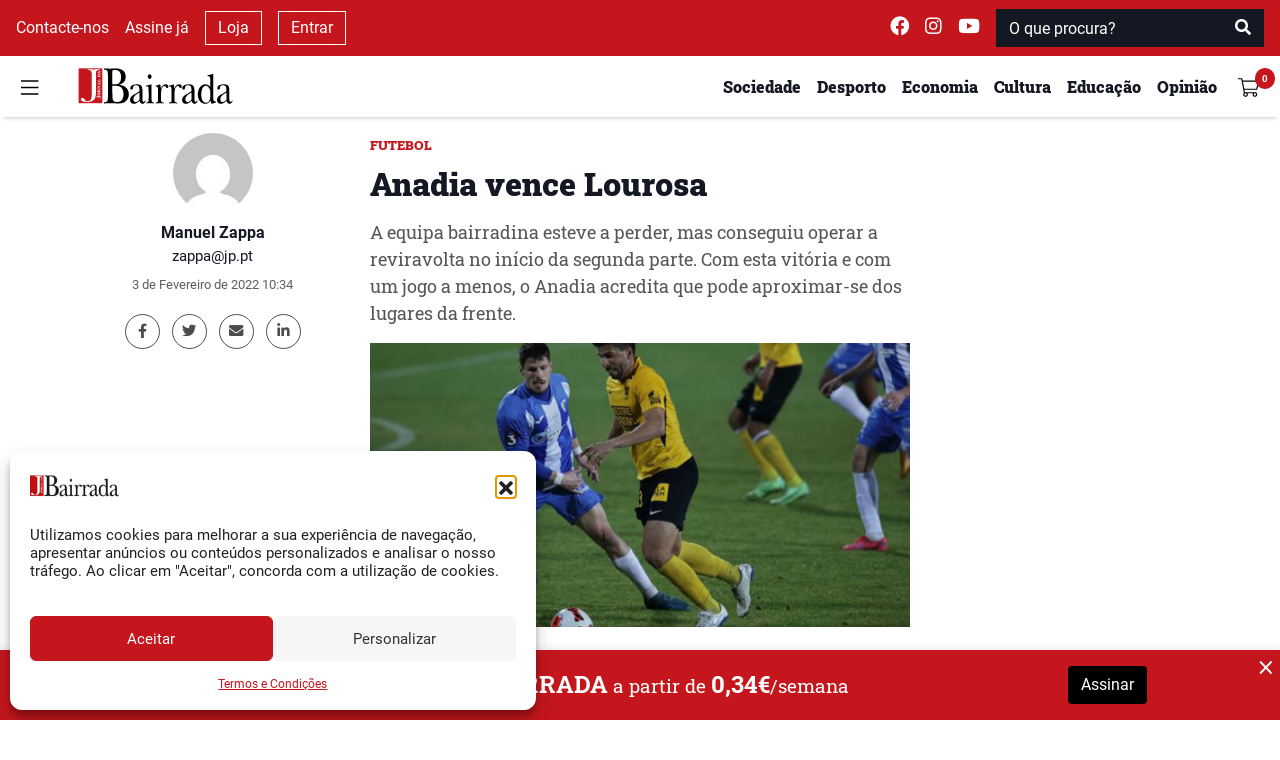

--- FILE ---
content_type: text/html; charset=UTF-8
request_url: https://www.jb.pt/2022/02/anadia-vence-lourosa/
body_size: 20526
content:
<!DOCTYPE html>
<html lang="pt-PT">

<head>
    <meta charset="UTF-8">
    <meta name="viewport" content="width=device-width, initial-scale=1">
    <meta http-equiv="X-UA-Compatible" content="IE=edge">
    <link rel="profile" href="http://gmpg.org/xfn/11">
    <meta property="og:title"
        content="Anadia vence Lourosa">
    <meta name="description"
        content="A equipa bairradina esteve a perder, mas conseguiu operar a reviravolta no in&iacute;cio da segunda parte. Com esta vit&oacute;ria e com um jogo a menos, o Anadia acredita que pode aproximar-se dos lugares da frente.">
    <meta property="og:type"
        content="article">
    <meta property="og:url"
        content="https://www.jb.pt/2022/02/anadia-vence-lourosa">
    <meta property="og:image"
        content="https://www.jb.pt/api/jb/v1/watermark?url=https://www.jb.pt/wp-content/uploads/2022/02/anadia_lourosa-1200x630.jpg" />
    <meta property="og:image:width" content="1200">
    <meta property="og:image:height" content="630">
    <meta property="og:site_name" content="Jornal da Bairrada">
    <meta property="og:description"
        content="A equipa bairradina esteve a perder, mas conseguiu operar a reviravolta no in&iacute;cio da segunda parte. Com esta vit&oacute;ria e com um jogo a menos, o Anadia acredita que pode aproximar-se dos lugares da frente.">
    <meta name="twitter:card"
        content="summary_large_image">
    <meta name="twitter:site" content="@jbairrada">
    <meta name="twitter:creator" content="@jbairrada">
    <meta name="author" content="Manuel Zappa">

    <script src="//ajax.googleapis.com/ajax/libs/jquery/1.11.0/jquery.min.js"></script>

    <link rel="preload" as="font"
        href="https://www.jb.pt/wp-content/themes/wp-tema-jb/inc/assets/webfonts/roboto-slab/roboto-slab-v12-latin-900.woff2"
        type="font/woff2" crossorigin="anonymous">
    <link rel="preload" as="font"
        href="https://www.jb.pt/wp-content/themes/wp-tema-jb/inc/assets/webfonts/roboto-slab/roboto-slab-v12-latin-500.woff2"
        type="font/woff2" crossorigin="anonymous">
    <link rel="preload" as="font"
        href="https://www.jb.pt/wp-content/themes/wp-tema-jb/inc/assets/webfonts/roboto-slab/roboto-slab-v12-latin-regular.woff2"
        type="font/woff2" crossorigin="anonymous">
    <link rel="preload" as="font"
        href="https://www.jb.pt/wp-content/themes/wp-tema-jb/inc/assets/webfonts/merriweather/merriweather-v21-latin-regular.woff2"
        type="font/woff2" crossorigin="anonymous">
    <link rel="preload" as="font"
        href="https://www.jb.pt/wp-content/themes/wp-tema-jb/inc/assets/webfonts/merriweather/merriweather-v21-latin-700.woff2"
        type="font/woff2" crossorigin="anonymous">
    <link rel="preload" as="font"
        href="https://www.jb.pt/wp-content/themes/wp-tema-jb/inc/assets/webfonts/roboto/roboto-v20-latin-700.woff2"
        type="font/woff2" crossorigin="anonymous">
    <link rel="preload" as="font"
        href="https://www.jb.pt/wp-content/themes/wp-tema-jb/inc/assets/webfonts/roboto/roboto-v20-latin-regular.woff2"
        type="font/woff2" crossorigin="anonymous">
    <link rel="preload" as="font"
        href="https://www.jb.pt/wp-content/themes/wp-tema-jb/inc/assets/webfonts/fontawesome/fa-brands-400.woff2"
        type="font/woff2" crossorigin="anonymous">
    <link rel="preload" as="font"
        href="https://www.jb.pt/wp-content/themes/wp-tema-jb/inc/assets/webfonts/fontawesome/fa-solid-900.woff2"
        type="font/woff2" crossorigin="anonymous">

    <script src="https://www.google.com/recaptcha/api.js" async defer></script>

    <script src="https://cdn.jsdelivr.net/npm/blazy@1.8.2/blazy.min.js"
        integrity="sha256-D0J9D4igaYyVX/Y78Tr0yoDJsy8hi14hCEdFDakBp08=" crossorigin="anonymous"></script>

    <script async src="//publicidade.novcomunicacao.pt/www/delivery/asyncjs.php"></script>

    <script async src="https://www.googletagmanager.com/gtag/js?id=UA-136309732-1"></script>
    <script>
        window.dataLayer = window.dataLayer || [];

        function gtag() {
            dataLayer.push(arguments);
        }

        gtag('js', new Date());
        gtag('config', 'UA-136309732-1');
    </script>

    <meta name="facebook-domain-verification" content="nb3xfye6sh8do6j8cw8x66mh9f6iwp" />

    <meta name='robots' content='index, follow, max-image-preview:large, max-snippet:-1, max-video-preview:-1' />

	<!-- This site is optimized with the Yoast SEO plugin v26.0 - https://yoast.com/wordpress/plugins/seo/ -->
	<link media="all" href="https://www.jb.pt/wp-content/cache/autoptimize/css/autoptimize_629afc8a4e2f68d9934c26684ed031c8.css" rel="stylesheet"><title>Anadia vence Lourosa - Jornal da Bairrada</title>
	<link rel="canonical" href="https://www.jb.pt/2022/02/anadia-vence-lourosa/" />
	<meta property="og:locale" content="pt_PT" />
	<meta property="og:type" content="article" />
	<meta property="og:title" content="Anadia vence Lourosa - Jornal da Bairrada" />
	<meta property="og:description" content="A equipa bairradina esteve a perder, mas conseguiu operar a reviravolta no início da segunda parte. Com esta vitória e com um jogo a menos, o Anadia acredita que pode aproximar-se dos lugares da frente." />
	<meta property="og:url" content="https://www.jb.pt/2022/02/anadia-vence-lourosa/" />
	<meta property="og:site_name" content="Jornal da Bairrada" />
	<meta property="article:published_time" content="2022-02-03T10:34:28+00:00" />
	<meta property="article:modified_time" content="2022-02-03T10:34:29+00:00" />
	<meta property="og:image" content="https://www.jb.pt/wp-content/uploads/2022/02/anadia_lourosa.jpg" />
	<meta property="og:image:width" content="1200" />
	<meta property="og:image:height" content="630" />
	<meta property="og:image:type" content="image/jpeg" />
	<meta name="author" content="Manuel Zappa" />
	<meta name="twitter:card" content="summary_large_image" />
	<meta name="twitter:label1" content="Written by" />
	<meta name="twitter:data1" content="Manuel Zappa" />
	<meta name="twitter:label2" content="Est. reading time" />
	<meta name="twitter:data2" content="1 minuto" />
	<script type="application/ld+json" class="yoast-schema-graph">{"@context":"https://schema.org","@graph":[{"@type":"Article","@id":"https://www.jb.pt/2022/02/anadia-vence-lourosa/#article","isPartOf":{"@id":"https://www.jb.pt/2022/02/anadia-vence-lourosa/"},"author":{"name":"Manuel Zappa","@id":"https://www.jb.pt/#/schema/person/0dcbed0f09d0906f0706b989a306419c"},"headline":"Anadia vence Lourosa","datePublished":"2022-02-03T10:34:28+00:00","dateModified":"2022-02-03T10:34:29+00:00","mainEntityOfPage":{"@id":"https://www.jb.pt/2022/02/anadia-vence-lourosa/"},"wordCount":270,"commentCount":0,"publisher":{"@id":"https://www.jb.pt/#organization"},"image":{"@id":"https://www.jb.pt/2022/02/anadia-vence-lourosa/#primaryimage"},"thumbnailUrl":"https://www.jb.pt/wp-content/uploads/2022/02/anadia_lourosa.jpg","keywords":["anadia futebol clube","Futebol","liga 3"],"articleSection":["Futebol"],"inLanguage":"pt-PT","potentialAction":[{"@type":"CommentAction","name":"Comment","target":["https://www.jb.pt/2022/02/anadia-vence-lourosa/#respond"]}]},{"@type":"WebPage","@id":"https://www.jb.pt/2022/02/anadia-vence-lourosa/","url":"https://www.jb.pt/2022/02/anadia-vence-lourosa/","name":"Anadia vence Lourosa - Jornal da Bairrada","isPartOf":{"@id":"https://www.jb.pt/#website"},"primaryImageOfPage":{"@id":"https://www.jb.pt/2022/02/anadia-vence-lourosa/#primaryimage"},"image":{"@id":"https://www.jb.pt/2022/02/anadia-vence-lourosa/#primaryimage"},"thumbnailUrl":"https://www.jb.pt/wp-content/uploads/2022/02/anadia_lourosa.jpg","datePublished":"2022-02-03T10:34:28+00:00","dateModified":"2022-02-03T10:34:29+00:00","breadcrumb":{"@id":"https://www.jb.pt/2022/02/anadia-vence-lourosa/#breadcrumb"},"inLanguage":"pt-PT","potentialAction":[{"@type":"ReadAction","target":["https://www.jb.pt/2022/02/anadia-vence-lourosa/"]}]},{"@type":"ImageObject","inLanguage":"pt-PT","@id":"https://www.jb.pt/2022/02/anadia-vence-lourosa/#primaryimage","url":"https://www.jb.pt/wp-content/uploads/2022/02/anadia_lourosa.jpg","contentUrl":"https://www.jb.pt/wp-content/uploads/2022/02/anadia_lourosa.jpg","width":1200,"height":630},{"@type":"BreadcrumbList","@id":"https://www.jb.pt/2022/02/anadia-vence-lourosa/#breadcrumb","itemListElement":[{"@type":"ListItem","position":1,"name":"Início","item":"https://www.jb.pt/"},{"@type":"ListItem","position":2,"name":"Anadia vence Lourosa"}]},{"@type":"WebSite","@id":"https://www.jb.pt/#website","url":"https://www.jb.pt/","name":"Jornal da Bairrada","description":"Diário Regional Online","publisher":{"@id":"https://www.jb.pt/#organization"},"potentialAction":[{"@type":"SearchAction","target":{"@type":"EntryPoint","urlTemplate":"https://www.jb.pt/?s={search_term_string}"},"query-input":{"@type":"PropertyValueSpecification","valueRequired":true,"valueName":"search_term_string"}}],"inLanguage":"pt-PT"},{"@type":"Organization","@id":"https://www.jb.pt/#organization","name":"Jornal da Bairrada","url":"https://www.jb.pt/","logo":{"@type":"ImageObject","inLanguage":"pt-PT","@id":"https://www.jb.pt/#/schema/logo/image/","url":"https://www.jb.pt/wp-content/uploads/2017/02/jb-favi.png","contentUrl":"https://www.jb.pt/wp-content/uploads/2017/02/jb-favi.png","width":800,"height":800,"caption":"Jornal da Bairrada"},"image":{"@id":"https://www.jb.pt/#/schema/logo/image/"}},{"@type":"Person","@id":"https://www.jb.pt/#/schema/person/0dcbed0f09d0906f0706b989a306419c","name":"Manuel Zappa","image":{"@type":"ImageObject","inLanguage":"pt-PT","@id":"https://www.jb.pt/#/schema/person/image/","url":"https://secure.gravatar.com/avatar/4687582fa7fc1edd9a8632a96af874a6e7dda491a819d2a13e7f45a9cfe9f290?s=96&d=mm&r=g","contentUrl":"https://secure.gravatar.com/avatar/4687582fa7fc1edd9a8632a96af874a6e7dda491a819d2a13e7f45a9cfe9f290?s=96&d=mm&r=g","caption":"Manuel Zappa"},"url":"https://www.jb.pt/author/zappa/"}]}</script>
	<!-- / Yoast SEO plugin. -->


<link rel="alternate" type="application/rss+xml" title="Feed de comentários de Jornal da Bairrada &raquo; Anadia vence Lourosa" href="https://www.jb.pt/2022/02/anadia-vence-lourosa/feed/" />
<link rel="alternate" title="oEmbed (JSON)" type="application/json+oembed" href="https://www.jb.pt/api/oembed/1.0/embed?url=https%3A%2F%2Fwww.jb.pt%2F2022%2F02%2Fanadia-vence-lourosa%2F" />
<link rel="alternate" title="oEmbed (XML)" type="text/xml+oembed" href="https://www.jb.pt/api/oembed/1.0/embed?url=https%3A%2F%2Fwww.jb.pt%2F2022%2F02%2Fanadia-vence-lourosa%2F&#038;format=xml" />
<style id='wp-img-auto-sizes-contain-inline-css' type='text/css'>
img:is([sizes=auto i],[sizes^="auto," i]){contain-intrinsic-size:3000px 1500px}
/*# sourceURL=wp-img-auto-sizes-contain-inline-css */
</style>
<style id='wp-block-library-inline-css' type='text/css'>
:root{--wp-block-synced-color:#7a00df;--wp-block-synced-color--rgb:122,0,223;--wp-bound-block-color:var(--wp-block-synced-color);--wp-editor-canvas-background:#ddd;--wp-admin-theme-color:#007cba;--wp-admin-theme-color--rgb:0,124,186;--wp-admin-theme-color-darker-10:#006ba1;--wp-admin-theme-color-darker-10--rgb:0,107,160.5;--wp-admin-theme-color-darker-20:#005a87;--wp-admin-theme-color-darker-20--rgb:0,90,135;--wp-admin-border-width-focus:2px}@media (min-resolution:192dpi){:root{--wp-admin-border-width-focus:1.5px}}.wp-element-button{cursor:pointer}:root .has-very-light-gray-background-color{background-color:#eee}:root .has-very-dark-gray-background-color{background-color:#313131}:root .has-very-light-gray-color{color:#eee}:root .has-very-dark-gray-color{color:#313131}:root .has-vivid-green-cyan-to-vivid-cyan-blue-gradient-background{background:linear-gradient(135deg,#00d084,#0693e3)}:root .has-purple-crush-gradient-background{background:linear-gradient(135deg,#34e2e4,#4721fb 50%,#ab1dfe)}:root .has-hazy-dawn-gradient-background{background:linear-gradient(135deg,#faaca8,#dad0ec)}:root .has-subdued-olive-gradient-background{background:linear-gradient(135deg,#fafae1,#67a671)}:root .has-atomic-cream-gradient-background{background:linear-gradient(135deg,#fdd79a,#004a59)}:root .has-nightshade-gradient-background{background:linear-gradient(135deg,#330968,#31cdcf)}:root .has-midnight-gradient-background{background:linear-gradient(135deg,#020381,#2874fc)}:root{--wp--preset--font-size--normal:16px;--wp--preset--font-size--huge:42px}.has-regular-font-size{font-size:1em}.has-larger-font-size{font-size:2.625em}.has-normal-font-size{font-size:var(--wp--preset--font-size--normal)}.has-huge-font-size{font-size:var(--wp--preset--font-size--huge)}.has-text-align-center{text-align:center}.has-text-align-left{text-align:left}.has-text-align-right{text-align:right}.has-fit-text{white-space:nowrap!important}#end-resizable-editor-section{display:none}.aligncenter{clear:both}.items-justified-left{justify-content:flex-start}.items-justified-center{justify-content:center}.items-justified-right{justify-content:flex-end}.items-justified-space-between{justify-content:space-between}.screen-reader-text{border:0;clip-path:inset(50%);height:1px;margin:-1px;overflow:hidden;padding:0;position:absolute;width:1px;word-wrap:normal!important}.screen-reader-text:focus{background-color:#ddd;clip-path:none;color:#444;display:block;font-size:1em;height:auto;left:5px;line-height:normal;padding:15px 23px 14px;text-decoration:none;top:5px;width:auto;z-index:100000}html :where(.has-border-color){border-style:solid}html :where([style*=border-top-color]){border-top-style:solid}html :where([style*=border-right-color]){border-right-style:solid}html :where([style*=border-bottom-color]){border-bottom-style:solid}html :where([style*=border-left-color]){border-left-style:solid}html :where([style*=border-width]){border-style:solid}html :where([style*=border-top-width]){border-top-style:solid}html :where([style*=border-right-width]){border-right-style:solid}html :where([style*=border-bottom-width]){border-bottom-style:solid}html :where([style*=border-left-width]){border-left-style:solid}html :where(img[class*=wp-image-]){height:auto;max-width:100%}:where(figure){margin:0 0 1em}html :where(.is-position-sticky){--wp-admin--admin-bar--position-offset:var(--wp-admin--admin-bar--height,0px)}@media screen and (max-width:600px){html :where(.is-position-sticky){--wp-admin--admin-bar--position-offset:0px}}

/*# sourceURL=wp-block-library-inline-css */
</style><style id='wp-block-paragraph-inline-css' type='text/css'>
.is-small-text{font-size:.875em}.is-regular-text{font-size:1em}.is-large-text{font-size:2.25em}.is-larger-text{font-size:3em}.has-drop-cap:not(:focus):first-letter{float:left;font-size:8.4em;font-style:normal;font-weight:100;line-height:.68;margin:.05em .1em 0 0;text-transform:uppercase}body.rtl .has-drop-cap:not(:focus):first-letter{float:none;margin-left:.1em}p.has-drop-cap.has-background{overflow:hidden}:root :where(p.has-background){padding:1.25em 2.375em}:where(p.has-text-color:not(.has-link-color)) a{color:inherit}p.has-text-align-left[style*="writing-mode:vertical-lr"],p.has-text-align-right[style*="writing-mode:vertical-rl"]{rotate:180deg}
/*# sourceURL=https://www.jb.pt/wp-includes/blocks/paragraph/style.min.css */
</style>

<style id='global-styles-inline-css' type='text/css'>
:root{--wp--preset--aspect-ratio--square: 1;--wp--preset--aspect-ratio--4-3: 4/3;--wp--preset--aspect-ratio--3-4: 3/4;--wp--preset--aspect-ratio--3-2: 3/2;--wp--preset--aspect-ratio--2-3: 2/3;--wp--preset--aspect-ratio--16-9: 16/9;--wp--preset--aspect-ratio--9-16: 9/16;--wp--preset--color--black: #000000;--wp--preset--color--cyan-bluish-gray: #abb8c3;--wp--preset--color--white: #ffffff;--wp--preset--color--pale-pink: #f78da7;--wp--preset--color--vivid-red: #cf2e2e;--wp--preset--color--luminous-vivid-orange: #ff6900;--wp--preset--color--luminous-vivid-amber: #fcb900;--wp--preset--color--light-green-cyan: #7bdcb5;--wp--preset--color--vivid-green-cyan: #00d084;--wp--preset--color--pale-cyan-blue: #8ed1fc;--wp--preset--color--vivid-cyan-blue: #0693e3;--wp--preset--color--vivid-purple: #9b51e0;--wp--preset--gradient--vivid-cyan-blue-to-vivid-purple: linear-gradient(135deg,rgb(6,147,227) 0%,rgb(155,81,224) 100%);--wp--preset--gradient--light-green-cyan-to-vivid-green-cyan: linear-gradient(135deg,rgb(122,220,180) 0%,rgb(0,208,130) 100%);--wp--preset--gradient--luminous-vivid-amber-to-luminous-vivid-orange: linear-gradient(135deg,rgb(252,185,0) 0%,rgb(255,105,0) 100%);--wp--preset--gradient--luminous-vivid-orange-to-vivid-red: linear-gradient(135deg,rgb(255,105,0) 0%,rgb(207,46,46) 100%);--wp--preset--gradient--very-light-gray-to-cyan-bluish-gray: linear-gradient(135deg,rgb(238,238,238) 0%,rgb(169,184,195) 100%);--wp--preset--gradient--cool-to-warm-spectrum: linear-gradient(135deg,rgb(74,234,220) 0%,rgb(151,120,209) 20%,rgb(207,42,186) 40%,rgb(238,44,130) 60%,rgb(251,105,98) 80%,rgb(254,248,76) 100%);--wp--preset--gradient--blush-light-purple: linear-gradient(135deg,rgb(255,206,236) 0%,rgb(152,150,240) 100%);--wp--preset--gradient--blush-bordeaux: linear-gradient(135deg,rgb(254,205,165) 0%,rgb(254,45,45) 50%,rgb(107,0,62) 100%);--wp--preset--gradient--luminous-dusk: linear-gradient(135deg,rgb(255,203,112) 0%,rgb(199,81,192) 50%,rgb(65,88,208) 100%);--wp--preset--gradient--pale-ocean: linear-gradient(135deg,rgb(255,245,203) 0%,rgb(182,227,212) 50%,rgb(51,167,181) 100%);--wp--preset--gradient--electric-grass: linear-gradient(135deg,rgb(202,248,128) 0%,rgb(113,206,126) 100%);--wp--preset--gradient--midnight: linear-gradient(135deg,rgb(2,3,129) 0%,rgb(40,116,252) 100%);--wp--preset--font-size--small: 13px;--wp--preset--font-size--medium: 20px;--wp--preset--font-size--large: 36px;--wp--preset--font-size--x-large: 42px;--wp--preset--spacing--20: 0.44rem;--wp--preset--spacing--30: 0.67rem;--wp--preset--spacing--40: 1rem;--wp--preset--spacing--50: 1.5rem;--wp--preset--spacing--60: 2.25rem;--wp--preset--spacing--70: 3.38rem;--wp--preset--spacing--80: 5.06rem;--wp--preset--shadow--natural: 6px 6px 9px rgba(0, 0, 0, 0.2);--wp--preset--shadow--deep: 12px 12px 50px rgba(0, 0, 0, 0.4);--wp--preset--shadow--sharp: 6px 6px 0px rgba(0, 0, 0, 0.2);--wp--preset--shadow--outlined: 6px 6px 0px -3px rgb(255, 255, 255), 6px 6px rgb(0, 0, 0);--wp--preset--shadow--crisp: 6px 6px 0px rgb(0, 0, 0);}:where(.is-layout-flex){gap: 0.5em;}:where(.is-layout-grid){gap: 0.5em;}body .is-layout-flex{display: flex;}.is-layout-flex{flex-wrap: wrap;align-items: center;}.is-layout-flex > :is(*, div){margin: 0;}body .is-layout-grid{display: grid;}.is-layout-grid > :is(*, div){margin: 0;}:where(.wp-block-columns.is-layout-flex){gap: 2em;}:where(.wp-block-columns.is-layout-grid){gap: 2em;}:where(.wp-block-post-template.is-layout-flex){gap: 1.25em;}:where(.wp-block-post-template.is-layout-grid){gap: 1.25em;}.has-black-color{color: var(--wp--preset--color--black) !important;}.has-cyan-bluish-gray-color{color: var(--wp--preset--color--cyan-bluish-gray) !important;}.has-white-color{color: var(--wp--preset--color--white) !important;}.has-pale-pink-color{color: var(--wp--preset--color--pale-pink) !important;}.has-vivid-red-color{color: var(--wp--preset--color--vivid-red) !important;}.has-luminous-vivid-orange-color{color: var(--wp--preset--color--luminous-vivid-orange) !important;}.has-luminous-vivid-amber-color{color: var(--wp--preset--color--luminous-vivid-amber) !important;}.has-light-green-cyan-color{color: var(--wp--preset--color--light-green-cyan) !important;}.has-vivid-green-cyan-color{color: var(--wp--preset--color--vivid-green-cyan) !important;}.has-pale-cyan-blue-color{color: var(--wp--preset--color--pale-cyan-blue) !important;}.has-vivid-cyan-blue-color{color: var(--wp--preset--color--vivid-cyan-blue) !important;}.has-vivid-purple-color{color: var(--wp--preset--color--vivid-purple) !important;}.has-black-background-color{background-color: var(--wp--preset--color--black) !important;}.has-cyan-bluish-gray-background-color{background-color: var(--wp--preset--color--cyan-bluish-gray) !important;}.has-white-background-color{background-color: var(--wp--preset--color--white) !important;}.has-pale-pink-background-color{background-color: var(--wp--preset--color--pale-pink) !important;}.has-vivid-red-background-color{background-color: var(--wp--preset--color--vivid-red) !important;}.has-luminous-vivid-orange-background-color{background-color: var(--wp--preset--color--luminous-vivid-orange) !important;}.has-luminous-vivid-amber-background-color{background-color: var(--wp--preset--color--luminous-vivid-amber) !important;}.has-light-green-cyan-background-color{background-color: var(--wp--preset--color--light-green-cyan) !important;}.has-vivid-green-cyan-background-color{background-color: var(--wp--preset--color--vivid-green-cyan) !important;}.has-pale-cyan-blue-background-color{background-color: var(--wp--preset--color--pale-cyan-blue) !important;}.has-vivid-cyan-blue-background-color{background-color: var(--wp--preset--color--vivid-cyan-blue) !important;}.has-vivid-purple-background-color{background-color: var(--wp--preset--color--vivid-purple) !important;}.has-black-border-color{border-color: var(--wp--preset--color--black) !important;}.has-cyan-bluish-gray-border-color{border-color: var(--wp--preset--color--cyan-bluish-gray) !important;}.has-white-border-color{border-color: var(--wp--preset--color--white) !important;}.has-pale-pink-border-color{border-color: var(--wp--preset--color--pale-pink) !important;}.has-vivid-red-border-color{border-color: var(--wp--preset--color--vivid-red) !important;}.has-luminous-vivid-orange-border-color{border-color: var(--wp--preset--color--luminous-vivid-orange) !important;}.has-luminous-vivid-amber-border-color{border-color: var(--wp--preset--color--luminous-vivid-amber) !important;}.has-light-green-cyan-border-color{border-color: var(--wp--preset--color--light-green-cyan) !important;}.has-vivid-green-cyan-border-color{border-color: var(--wp--preset--color--vivid-green-cyan) !important;}.has-pale-cyan-blue-border-color{border-color: var(--wp--preset--color--pale-cyan-blue) !important;}.has-vivid-cyan-blue-border-color{border-color: var(--wp--preset--color--vivid-cyan-blue) !important;}.has-vivid-purple-border-color{border-color: var(--wp--preset--color--vivid-purple) !important;}.has-vivid-cyan-blue-to-vivid-purple-gradient-background{background: var(--wp--preset--gradient--vivid-cyan-blue-to-vivid-purple) !important;}.has-light-green-cyan-to-vivid-green-cyan-gradient-background{background: var(--wp--preset--gradient--light-green-cyan-to-vivid-green-cyan) !important;}.has-luminous-vivid-amber-to-luminous-vivid-orange-gradient-background{background: var(--wp--preset--gradient--luminous-vivid-amber-to-luminous-vivid-orange) !important;}.has-luminous-vivid-orange-to-vivid-red-gradient-background{background: var(--wp--preset--gradient--luminous-vivid-orange-to-vivid-red) !important;}.has-very-light-gray-to-cyan-bluish-gray-gradient-background{background: var(--wp--preset--gradient--very-light-gray-to-cyan-bluish-gray) !important;}.has-cool-to-warm-spectrum-gradient-background{background: var(--wp--preset--gradient--cool-to-warm-spectrum) !important;}.has-blush-light-purple-gradient-background{background: var(--wp--preset--gradient--blush-light-purple) !important;}.has-blush-bordeaux-gradient-background{background: var(--wp--preset--gradient--blush-bordeaux) !important;}.has-luminous-dusk-gradient-background{background: var(--wp--preset--gradient--luminous-dusk) !important;}.has-pale-ocean-gradient-background{background: var(--wp--preset--gradient--pale-ocean) !important;}.has-electric-grass-gradient-background{background: var(--wp--preset--gradient--electric-grass) !important;}.has-midnight-gradient-background{background: var(--wp--preset--gradient--midnight) !important;}.has-small-font-size{font-size: var(--wp--preset--font-size--small) !important;}.has-medium-font-size{font-size: var(--wp--preset--font-size--medium) !important;}.has-large-font-size{font-size: var(--wp--preset--font-size--large) !important;}.has-x-large-font-size{font-size: var(--wp--preset--font-size--x-large) !important;}
/*# sourceURL=global-styles-inline-css */
</style>

<style id='classic-theme-styles-inline-css' type='text/css'>
/*! This file is auto-generated */
.wp-block-button__link{color:#fff;background-color:#32373c;border-radius:9999px;box-shadow:none;text-decoration:none;padding:calc(.667em + 2px) calc(1.333em + 2px);font-size:1.125em}.wp-block-file__button{background:#32373c;color:#fff;text-decoration:none}
/*# sourceURL=/wp-includes/css/classic-themes.min.css */
</style>
<style id='woocommerce-inline-inline-css' type='text/css'>
.woocommerce form .form-row .required { visibility: visible; }
/*# sourceURL=woocommerce-inline-inline-css */
</style>








<script type="text/javascript" src="https://www.jb.pt/wp-includes/js/jquery/jquery.min.js?ver=3.7.1" id="jquery-core-js"></script>



<link rel="EditURI" type="application/rsd+xml" title="RSD" href="https://www.jb.pt/xmlrpc.php?rsd" />

<link rel='shortlink' href='https://www.jb.pt/?p=55958' />
			<style>.cmplz-hidden {
					display: none !important;
				}</style>	<noscript><style>.woocommerce-product-gallery{ opacity: 1 !important; }</style></noscript>
	<noscript><style>.lazyload[data-src]{display:none !important;}</style></noscript><style>.lazyload{background-image:none !important;}.lazyload:before{background-image:none !important;}</style><link rel="icon" href="https://www.jb.pt/wp-content/uploads/2017/02/cropped-jb-favi-1-32x32.png" sizes="32x32" />
<link rel="icon" href="https://www.jb.pt/wp-content/uploads/2017/02/cropped-jb-favi-1-192x192.png" sizes="192x192" />
<link rel="apple-touch-icon" href="https://www.jb.pt/wp-content/uploads/2017/02/cropped-jb-favi-1-180x180.png" />
<meta name="msapplication-TileImage" content="https://www.jb.pt/wp-content/uploads/2017/02/cropped-jb-favi-1-270x270.png" />
</head>


<body class="wp-singular post-template-default single single-post postid-55958 single-format-standard wp-embed-responsive wp-theme-wp-tema-jb theme-wp-tema-jb woocommerce-no-js">
    <nav id="nav-superior" class="navbar navbar-top navbar-light d-none d-md-block">
        <div class="d-flex w-100 justify-content-between">
            <div class="d-flex justify-content-start align-items-center dark-mode">
                <a class="mx-2" href="/contactos/">
                    Contacte-nos
                </a>

                                    <a class="mx-2" href="/subscrever/">
                        Assine já                    </a>
                
                <a class="mx-2 btn-outline-white" href="/loja/">
                    Loja
                </a>
                                    <a class="mx-2 btn-outline-white" data-toggle="modal" data-target="#login_modal" href="#">
                        Entrar
                    </a>
                            </div>
            <div class="d-flex justify-content-end align-items-center dark-mode ">
                <a class="mx-2 navbar-text" target="_blank" rel="noreferrer"
                    href="https://www.facebook.com/jornaldabairrada/">
                    <i class="fab fa-facebook " style="font-size: 1.2rem;"></i>
                </a>
                <a class="mx-2 navbar-text" target="_blank" rel="noreferrer"
                    href="https://www.instagram.com/jornal_da_bairrada/">
                    <i class="fab fa-instagram" style="font-size: 1.2rem;"></i>
                </a>
                <a class="mx-2 navbar-text" target="_blank" rel="noreferrer"
                    href="https://www.youtube.com/user/JornaldaBairrada/">
                    <i class="fab fa-youtube " style="font-size: 1.2rem;"></i>
                </a>
                <span class="mx-2" id="superior-search">
                    <form role="search" method="get" class="mt-4 mb-4 search-form" action="https://www.jb.pt/">
    <div class="input-group">
        <input type="search" placeholder="O que procura?" aria-describedby="button-search" class="form-control" name="s">
        <div class="input-group-append">
            <button type="submit" class="btn btn-danger" style="background-color: #C4161C">
                <i class="fa fa-search"></i>
            </button>
        </div>
    </div>
</form>                </span>
            </div>
        </div>
    </nav>
    <header id="sticky-header" class="sticky-top">
        <nav id="nav-principal" class="navbar navbar-light bg-light">
            <div class="d-flex w-100 my-1 justify-content-between">
                <div class="d-flex justify-content-start align-self-center align-items-center">
                    <button id="burger" class="navbar-toggler" type="button" data-toggle="collapse"
                        data-target="#side-navigation" aria-expanded="false" aria-controls="side-navigation"
                        onclick="preventBodyScroll(this)">
                        <img src="[data-uri]"
                            style="height: 21px !important;" data-src="https://www.jb.pt/wp-content/themes/wp-tema-jb/inc/assets/general_icons/burger.svg" decoding="async" class="lazyload"><noscript><img src="https://www.jb.pt/wp-content/themes/wp-tema-jb/inc/assets/general_icons/burger.svg"
                            style="height: 21px !important;" data-eio="l"></noscript>
                    </button>
                </div>
                <div class="d-flex flex-fill justify-content-center justify-content-md-start my-auto">
                    <a class="ml-md-4 " href="/">
                        <img class="logo-navbar lazyload"
                            src="[data-uri]" data-src="https://www.jb.pt/wp-content/themes/wp-tema-jb/inc/assets/logo/logo_jb.svg" decoding="async" /><noscript><img class="logo-navbar"
                            src="https://www.jb.pt/wp-content/themes/wp-tema-jb/inc/assets/logo/logo_jb.svg" data-eio="l" /></noscript>
                    </a>
                </div>
                <div class="ml-md-auto ml-0 d-flex justify-content-end align-items-center">
                    
                <ul class="d-none d-md-inline-flex my-0" id="menu-superior">                        <li class="my-auto mx-2 ">
                            <a href="https://www.jb.pt/seccao/sociedade/">
                                <h6>Sociedade</h6>
                            </a>
                        </li>
                                            <li class="my-auto mx-2 ">
                            <a href="https://www.jb.pt/seccao/desporto/">
                                <h6>Desporto</h6>
                            </a>
                        </li>
                                            <li class="my-auto mx-2 ">
                            <a href="https://www.jb.pt/seccao/economia/">
                                <h6>Economia</h6>
                            </a>
                        </li>
                                            <li class="my-auto mx-2 d-none d-lg-block">
                            <a href="https://www.jb.pt/seccao/cultura/">
                                <h6>Cultura</h6>
                            </a>
                        </li>
                                            <li class="my-auto mx-2 d-none d-lg-block">
                            <a href="https://www.jb.pt/seccao/educacao/">
                                <h6>Educação</h6>
                            </a>
                        </li>
                                            <li class="my-auto mx-2 d-none d-lg-block">
                            <a href="/opiniao/">
                                <h6>Opinião</h6>
                            </a>
                        </li>
                    </ul>                    <div class="d-none d-md-inline-flex d-lg-none btn-group">
                        <div class="my-auto mx-2 dropdown">
                            <a class="dropdown-toggle" href="#" role="button" id="dropdownMenuLink"
                                data-toggle="dropdown" aria-haspopup="true" aria-expanded="false">
                                <h6 class="d-inline">Mais</h6>
                            </a>

                            <div class="dropdown-menu dropdown-menu-right" aria-labelledby="dropdownMenuLink">
                                                                    <a class="dropdown-item" href="https://www.jb.pt/seccao/cultura/">
                                        <h6>Cultura</h6>
                                    </a>
                                                                    <a class="dropdown-item" href="https://www.jb.pt/seccao/educacao/">
                                        <h6>Educação</h6>
                                    </a>
                                                                    <a class="dropdown-item" href="/opiniao/">
                                        <h6>Opinião</h6>
                                    </a>
                                                            </div>
                        </div>
                    </div>
                    <!-- user avatar -->
                    <div class="d-inline dropdown show dropleft">
                                                    <div class="d-flex text-center justify-content-end align-self-center align-items-center"
                                style="width: 47px;height: 35px;">
                                <a class="navbar-toggler cart" data-count="0"
                                    href="https://www.jb.pt/carrinho/">
                                    <img src="[data-uri]"
                                        style="height: 21px !important;" data-src="https://www.jb.pt/wp-content/themes/wp-tema-jb/inc/assets/general_icons/shopping-cart.svg" decoding="async" class="lazyload"><noscript><img src="https://www.jb.pt/wp-content/themes/wp-tema-jb/inc/assets/general_icons/shopping-cart.svg"
                                        style="height: 21px !important;" data-eio="l"></noscript>
                                </a>
                            </div>


                                            </div>
                </div>
            </div>
        </nav>
    </header>
    <!--SIDE NAV-->
    <div id="side-navigation" class="collapse">
        <div>
            <div class="d-flex w-100 my-1 justify-content-between justify-content-md-start">
                <div class="d-flex justify-content-start align-self-center">
                    <button id="close" class="navbar-toggler" type="button" data-toggle="collapse"
                        data-target="#side-navigation" aria-expanded="false" aria-controls="side-navigation"
                        onclick="preventBodyScroll(this)">
                        <img src="[data-uri]"
                            style="width: 18.38px !important;height: 21px !important;" data-src="https://www.jb.pt/wp-content/themes/wp-tema-jb/inc/assets/general_icons/close.svg" decoding="async" class="lazyload"><noscript><img src="https://www.jb.pt/wp-content/themes/wp-tema-jb/inc/assets/general_icons/close.svg"
                            style="width: 18.38px !important;height: 21px !important;" data-eio="l"></noscript>
                    </button>
                </div>
                <div class="my-auto d-flex justify-content-center">
                    <a class="ml-md-4 " href="/">
                        <img class="logo-navbar lazyload"
                            src="[data-uri]" data-src="https://www.jb.pt/wp-content/themes/wp-tema-jb/inc/assets/logo/logo_jb.svg" decoding="async" /><noscript><img class="logo-navbar"
                            src="https://www.jb.pt/wp-content/themes/wp-tema-jb/inc/assets/logo/logo_jb.svg" data-eio="l" /></noscript>
                    </a>
                </div>
                <div class="d-md-none ml-md-auto d-flex justify-content-end align-items-center">
                                            <div class="d-flex text-center justify-content-end align-self-center align-items-center"
                            style="width: 47px;height: 35px;">
                            <a class="navbar-toggler cart" data-count="0"
                                href="https://www.jb.pt/carrinho/">
                                <img src="[data-uri]"
                                    style="height: 21px !important;" data-src="https://www.jb.pt/wp-content/themes/wp-tema-jb/inc/assets/general_icons/shopping-cart.svg" decoding="async" class="lazyload"><noscript><img src="https://www.jb.pt/wp-content/themes/wp-tema-jb/inc/assets/general_icons/shopping-cart.svg"
                                    style="height: 21px !important;" data-eio="l"></noscript>
                            </a>
                        </div>
                    <ul class="d-none d-md-inline-flex my-0 mr-md-5" id="menu-superior">                        <li class="mx-3">
                            <a href="https://www.jb.pt/seccao/sociedade/">
                                <h5>Sociedade</h5>
                            </a>
                        </li>
                                            <li class="mx-3">
                            <a href="https://www.jb.pt/seccao/desporto/">
                                <h5>Desporto</h5>
                            </a>
                        </li>
                                            <li class="mx-3">
                            <a href="https://www.jb.pt/seccao/economia/">
                                <h5>Economia</h5>
                            </a>
                        </li>
                                            <li class="mx-3">
                            <a href="https://www.jb.pt/seccao/cultura/">
                                <h5>Cultura</h5>
                            </a>
                        </li>
                                            <li class="mx-3">
                            <a href="https://www.jb.pt/seccao/educacao/">
                                <h5>Educação</h5>
                            </a>
                        </li>
                                            <li class="mx-3">
                            <a href="/opiniao/">
                                <h5>Opinião</h5>
                            </a>
                        </li>
                    </ul>                    <div class="dropdown show dropleft">
                                            </div>
                </div>
            </div>
            <form role="search" method="get" class="mt-4 mb-4 search-form" action="https://www.jb.pt/">
    <div class="input-group">
        <input type="search" placeholder="O que procura?" aria-describedby="button-search" class="form-control" name="s">
        <div class="input-group-append">
            <button type="submit" class="btn btn-danger" style="background-color: #C4161C">
                <i class="fa fa-search"></i>
            </button>
        </div>
    </div>
</form>
            <!--Login/logout-->
                            <button type="button" data-toggle="modal" data-target="#login_modal"
                    class="btn btn-red btn-block">
                    Entrar
                </button>

                <button type="button" data-toggle="modal" data-target="#register_modal"
                    class="btn btn-outline-black btn-block">
                    Registar
                </button>
            
                            <a href="/subscrever/" class="btn btn-red btn-block">
                    Assine já                </a>
            
            <!--Fim login/logout-->
            <div id="sidebar-title">
                <p class="h1 stag-light my-3 ml-3">Secções</p>
                <hr>
            </div>
            <div class="overflow-auto"><ul id="menu-lateral" class="menu"><li id="menu-item-44434" class="menu-item menu-item-type-custom menu-item-object-custom menu-item-has-children menu-item-44434"><a href="#">Bairrada</a>
<ul class="sub-menu">
	<li id="menu-item-44435" class="menu-item menu-item-type-taxonomy menu-item-object-category menu-item-44435"><a href="https://www.jb.pt/seccao/por-terras-da-bairrada/agueda/">Águeda</a></li>
	<li id="menu-item-44436" class="menu-item menu-item-type-taxonomy menu-item-object-category menu-item-44436"><a href="https://www.jb.pt/seccao/por-terras-da-bairrada/anadia/">Anadia</a></li>
	<li id="menu-item-44437" class="menu-item menu-item-type-taxonomy menu-item-object-category menu-item-44437"><a href="https://www.jb.pt/seccao/por-terras-da-bairrada/cantanhede/">Cantanhede</a></li>
	<li id="menu-item-44438" class="menu-item menu-item-type-taxonomy menu-item-object-category menu-item-44438"><a href="https://www.jb.pt/seccao/por-terras-da-bairrada/mealhada/">Mealhada</a></li>
	<li id="menu-item-44439" class="menu-item menu-item-type-taxonomy menu-item-object-category menu-item-44439"><a href="https://www.jb.pt/seccao/por-terras-da-bairrada/oliveira-do-bairro/">Oliveira do Bairro</a></li>
	<li id="menu-item-44440" class="menu-item menu-item-type-taxonomy menu-item-object-category menu-item-44440"><a href="https://www.jb.pt/seccao/por-terras-da-bairrada/vagos/">Vagos</a></li>
</ul>
</li>
<li id="menu-item-44267" class="menu-item menu-item-type-taxonomy menu-item-object-category menu-item-44267"><a href="https://www.jb.pt/seccao/sociedade/">Sociedade</a></li>
<li id="menu-item-44268" class="menu-item menu-item-type-taxonomy menu-item-object-category current-post-ancestor menu-item-44268"><a href="https://www.jb.pt/seccao/desporto/">Desporto</a></li>
<li id="menu-item-44269" class="menu-item menu-item-type-taxonomy menu-item-object-category menu-item-44269"><a href="https://www.jb.pt/seccao/economia/">Economia</a></li>
<li id="menu-item-44270" class="menu-item menu-item-type-taxonomy menu-item-object-category menu-item-44270"><a href="https://www.jb.pt/seccao/cultura/">Cultura</a></li>
<li id="menu-item-65954" class="menu-item menu-item-type-taxonomy menu-item-object-category menu-item-65954"><a href="https://www.jb.pt/seccao/educacao/">Educação</a></li>
<li id="menu-item-44271" class="menu-item menu-item-type-custom menu-item-object-custom menu-item-44271"><a href="/opiniao/">Opinião</a></li>
<li id="menu-item-44284" class="menu-item menu-item-type-post_type menu-item-object-page menu-item-44284"><a href="https://www.jb.pt/loja/">Loja</a></li>
<li id="menu-item-44285" class="menu-item menu-item-type-custom menu-item-object-custom menu-item-44285"><a href="/falecimentos/">Falecimentos</a></li>
<li id="menu-item-44286" class="menu-item menu-item-type-custom menu-item-object-custom menu-item-has-children menu-item-44286"><a href="#">Sobre nós</a>
<ul class="sub-menu">
	<li id="menu-item-44287" class="menu-item menu-item-type-post_type menu-item-object-page menu-item-44287"><a href="https://www.jb.pt/ficha-tecnica/">Ficha Técnica</a></li>
	<li id="menu-item-44288" class="menu-item menu-item-type-post_type menu-item-object-page menu-item-privacy-policy menu-item-44288"><a rel="privacy-policy" href="https://www.jb.pt/termos-e-condicoes/">Termos e Condições</a></li>
</ul>
</li>
<li id="menu-item-47408" class="menu-item menu-item-type-post_type menu-item-object-page menu-item-47408"><a href="https://www.jb.pt/contactos/">Contactos</a></li>
</ul></div>        </div>
    </div>
    <main role="main">
                    <!-- #masthead -->
            <div id="content" class="site-content">
                <div class="container">
        <div class="row justify-content-center my-3">

                            <div class="col-12 col-lg-3 order-3 order-lg-1">
                    <hr class="d-block d-lg-none"><div class="entry-meta row text-center">
				<div class="col-12"><a class="author-name"><img class="rounded-circle b-lazy mb-2" 
            src=[data-uri] 
            data-src="https://secure.gravatar.com/avatar/4687582fa7fc1edd9a8632a96af874a6e7dda491a819d2a13e7f45a9cfe9f290?s=80&d=mm&r=g" 
            style="height: 80px; width: 80px !important; object-fit: cover;"></a><a class="author-name"><a class="font-weight-bold d-block" href="https://www.jb.pt/author/zappa/">Manuel Zappa</a></a><p class="author-email mb-0"><a href="mailto:zappa@jp.pt">zappa@jp.pt</a></span></p><p class="post-date mb-0">3 de Fevereiro de 2022 10:34</p></div><div class="col-12 mt-3"><a href="https://www.facebook.com/sharer/sharer.php?u=https://www.jb.pt/2022/02/anadia-vence-lourosa/" target="_blank" rel="noreferrer"> 
		<button class="btn btn-outline-dark btn-outline-fb btn-circle btn-circle-sm m-1"><i class="fab fa-facebook-f"></i></button>
		</a>
		
		<a href="https://twitter.com/intent/tweet?url=https://www.jb.pt/2022/02/anadia-vence-lourosa/" target="_blank" rel="noreferrer"> 
		<button class="btn btn-outline-dark btn-outline-tw btn-circle btn-circle-sm m-1"><i class="fab fa-twitter"></i></button>
		</a>
		
		<a href="mailto:?subject=Anadia vence Lourosa&amp;body=Veja%20este%20artigo%20no%20JORNAL DA BAIRRADA: %20https://www.jb.pt/2022/02/anadia-vence-lourosa/" target="_blank" rel="noreferrer">
		<button class="btn btn-outline-dark btn-outline-email btn-circle btn-circle-sm m-1"><i class="fas fa-envelope"></i></button>
		</a>
		<a href="https://www.linkedin.com/shareArticle?mini=true&url=https://www.jb.pt/2022/02/anadia-vence-lourosa/" target="_blank" rel="noreferrer"> 
		<button class="btn btn-outline-dark btn-outline-li btn-circle btn-circle-sm m-1"><i class="fab fa-linkedin-in"></i></button>
		</a></div></div><hr class="d-block d-lg-none">                </div>
                        <section id="primary"
                     class="content-area col-12 col-lg-6 order-2 order-lg-2">
                
<article id="post-55958" class="post-55958 post type-post status-publish format-standard has-post-thumbnail hentry category-futebol tag-anadia-futebol-clube tag-futebol tag-liga-3">
    <header class="entry-header">
            <div id="post-metadata" class="mb-2">
                    
                <a class="sections-list" href="https://www.jb.pt/seccao/desporto/futebol/">
                    <span class="section-name font-weight-bold text-uppercase">Futebol</span>
                </a>

                    </div>

<h1 class="mt-2">Anadia vence Lourosa</h1>        <div class="article-excerpt my-2">
            <p>A equipa bairradina esteve a perder, mas conseguiu operar a reviravolta no início da segunda parte. Com esta vitória e com um jogo a menos, o Anadia acredita que pode aproximar-se dos lugares da frente.</p>
        </div>

        <div class="text-right">
            <div class="row pt-2 d-block d-md-none">
				<div class="col-12"><a href="https://www.facebook.com/sharer/sharer.php?u=https://www.jb.pt/2022/02/anadia-vence-lourosa/" target="_blank" rel="noreferrer"> 
		<button class="btn btn-outline-dark btn-outline-fb btn-circle btn-circle-sm m-1"><i class="fab fa-facebook-f"></i></button>
		</a>
		
		<a href="https://twitter.com/intent/tweet?url=https://www.jb.pt/2022/02/anadia-vence-lourosa/" target="_blank" rel="noreferrer"> 
		<button class="btn btn-outline-dark btn-outline-tw btn-circle btn-circle-sm m-1"><i class="fab fa-twitter"></i></button>
		</a>
		
		<a href="mailto:?subject=Anadia vence Lourosa&amp;body=Veja%20este%20artigo%20no%20JORNAL DA BAIRRADA: %20https://www.jb.pt/2022/02/anadia-vence-lourosa/" target="_blank" rel="noreferrer">
		<button class="btn btn-outline-dark btn-outline-email btn-circle btn-circle-sm m-1"><i class="fas fa-envelope"></i></button>
		</a>
		<a href="https://www.linkedin.com/shareArticle?mini=true&url=https://www.jb.pt/2022/02/anadia-vence-lourosa/" target="_blank" rel="noreferrer"> 
		<button class="btn btn-outline-dark btn-outline-li btn-circle btn-circle-sm m-1"><i class="fab fa-linkedin-in"></i></button>
		</a></div>
			</div>        </div>

                    <figure class="full-width-header text-center">
                <img width="1200" height="630" src="[data-uri]" class="b-lazy wp-post-image" alt="" data-src="https://www.jb.pt/wp-content/uploads/2022/02/anadia_lourosa.jpg" decoding="async" fetchpriority="high" srcset="https://www.jb.pt/wp-content/uploads/2022/02/anadia_lourosa.jpg 1200w, https://www.jb.pt/wp-content/uploads/2022/02/anadia_lourosa-300x158.jpg 300w, https://www.jb.pt/wp-content/uploads/2022/02/anadia_lourosa-1024x538.jpg 1024w, https://www.jb.pt/wp-content/uploads/2022/02/anadia_lourosa-768x403.jpg 768w, https://www.jb.pt/wp-content/uploads/2022/02/anadia_lourosa-627x329.jpg 627w" sizes="(max-width: 1200px) 100vw, 1200px" />            </figure>
        
    </header><!-- .entry-header -->
    <div class="article-text">
        
<p>O Anadia derrotou ontem à noite o Lusitânia de Lourosa por 2-1, num jogo em atraso (14.ª jornada) a contar para a Série A da Liga 3.</p>



<p>Previa-se um jogo difícil, até porque os forasteiros, em caso de vitória, reentravam nos quatro primeiros classificados.</p>



<p>E foi o Lourosa a adiantar-se no marcador, aos 31 minutos, por Edgar Abreu, mas a resposta do Anadia ao golo sofrido foi imediata, com Fausto Lourenço a restabelecer a igualdade três minutos depois.</p>
	<div id="DIco87Ep5p" class="jb-ad">
		<script>
            jQuery(document).ready(function () {
                adsGenerator.generateAdSpace('DIco87Ep5p', 'normal');
            });
		</script>
	</div>
	


<p>O Anadia entrou melhor na segunda parte e, aos 60 minutos, Diogo Ramos, que se estreou a marcar, virou o resultado a favor do Anadia, que se manteve até final.</p>



<p>Com esta vitória, o Anadia ascendeu ao 9.º lugar com 20 pontos.</p>



<p>No final do jogo, Filipe Moreira, após reunião solicitada pelo próprio, deixou de ser treinador do Lourosa, decisão que foi aceite pela direção.</p>



<p></p>
	<div id="ynwNfjLNvn" class="jb-ad">
		<script>
            jQuery(document).ready(function () {
                adsGenerator.generateAdSpace('ynwNfjLNvn', 'normal');
            });
		</script>
	</div>
	


<p>Estádio Municipal de Anadia</p>



<p>Árbitro: António Moreira (AF Vila Real), auxiliado por Sérgio Faceira e Márcio Ribeiro.</p>



<p><strong>ANADIA:</strong><strong> </strong>Luís Pedro; João Nogueira, Miguel Campos, Diogo Costa, Nivaldo, Miranda, Tiago Baptista (Elsinho, 82), Leandro Borges, Nuno Pereira (Tocantins, 70), Diogo Ramos (Tamble, 70) e Fausto Lourenço (Ricardo Barros, 90+4).</p>



<p>Treinador: Alexandre Ribeiro</p>
	<div id="ssF8yNzE4B" class="jb-ad">
		<script>
            jQuery(document).ready(function () {
                adsGenerator.generateAdSpace('ssF8yNzE4B', 'normal');
            });
		</script>
	</div>
	


<p> <strong>LOUROSA:</strong> Júlio Neiva; Marco Grilo (Damien, 60), Weliton, Gil Dias, Jorge Miguel, Filipe Gonçalves (Jaime Poulson, 77), Edgar Abreu (Jacob, 60), Paulo Grilo, Jean Batista (Fábio Vieira, 60), Matheus Souza e Leo Cá (João Patrão, 77).</p>



<p>Treinador: Filipe Moreira</p>



<p>Ao intervalo: 1-1</p>



<p>Marcadores: Edgar Abreu (31), Fausto Lourenço (34) e Diogo Ramos (60).</p>
	<div id="PYhLy4zLLC" class="jb-ad">
		<script>
            jQuery(document).ready(function () {
                adsGenerator.generateAdSpace('PYhLy4zLLC', 'normal');
            });
		</script>
	</div>
	


<p>Disciplina: cartão amarelo a Jaime Poulson (79) e João Patrão (85).</p>



<p>Foto: FPF</p>
</p>
    </div>
    <div class="row pt-2 d-none d-lg-block">
				<div class="col-12"><a href="https://www.facebook.com/sharer/sharer.php?u=https://www.jb.pt/2022/02/anadia-vence-lourosa/" target="_blank" rel="noreferrer"> 
		<button class="btn btn-outline-dark btn-outline-fb btn-circle btn-circle-sm m-1"><i class="fab fa-facebook-f"></i></button>
		</a>
		
		<a href="https://twitter.com/intent/tweet?url=https://www.jb.pt/2022/02/anadia-vence-lourosa/" target="_blank" rel="noreferrer"> 
		<button class="btn btn-outline-dark btn-outline-tw btn-circle btn-circle-sm m-1"><i class="fab fa-twitter"></i></button>
		</a>
		
		<a href="mailto:?subject=Anadia vence Lourosa&amp;body=Veja%20este%20artigo%20no%20JORNAL DA BAIRRADA: %20https://www.jb.pt/2022/02/anadia-vence-lourosa/" target="_blank" rel="noreferrer">
		<button class="btn btn-outline-dark btn-outline-email btn-circle btn-circle-sm m-1"><i class="fas fa-envelope"></i></button>
		</a>
		<a href="https://www.linkedin.com/shareArticle?mini=true&url=https://www.jb.pt/2022/02/anadia-vence-lourosa/" target="_blank" rel="noreferrer"> 
		<button class="btn btn-outline-dark btn-outline-li btn-circle btn-circle-sm m-1"><i class="fab fa-linkedin-in"></i></button>
		</a></div>
			</div>
</article><!-- #post-## -->                    <div class="text-center text-md-left">
                        <hr>
                                                    <a href="https://www.jb.pt/etiqueta/anadia-futebol-clube/">
                                <span class="section-name-secondary  text-uppercase">anadia futebol clube , </span>
                            </a>
                                                    <a href="https://www.jb.pt/etiqueta/futebol/">
                                <span class="section-name-secondary  text-uppercase">Futebol , </span>
                            </a>
                                                    <a href="https://www.jb.pt/etiqueta/liga-3/">
                                <span class="section-name-secondary  text-uppercase">liga 3</span>
                            </a>
                                            </div>
                            </section>
            
<div class="col-12 col-lg-3 order-3 order-lg-3">
    <div class="container" style="position: sticky;top: 11vh;padding: 0;">
        <div class="row justify-content-center">
            <div class="col-12 text-center align-self-center">
            	<div id="Q9dA1Hxrj1" class="jb-ad">
		<script>
            jQuery(document).ready(function () {
                adsGenerator.generateAdSpace('Q9dA1Hxrj1', 'halfpage');
            });
		</script>
	</div>
	            </div>
        </div>
    </div>
</div>        </div>
    </div>
    <div class="container-fluid">
        <div class="row justify-content-center">

            
                    <div class="col-12 gray-bg px-0">
                        <div class="container">
                            <div id="related">
                                <!-- Related -->
                                <h3 class="my-3">Artigos relacionados</h3>
                                <div class="row justify-content-center">
                                    <!-- Comments -->
                                    <div class="col-12 col-lg-10 order-last">
                                        
<div id="comments" class="comments-area">
    
    	<div id="respond" class="comment-respond">
		<h3 id="reply-title" class="comment-reply-title">Deixar um comentário <small><a rel="nofollow" id="cancel-comment-reply-link" href="/2022/02/anadia-vence-lourosa/#respond" style="display:none;">Cancelar resposta</a></small></h3><p class="must-log-in">Tem de <a href="https://www.jb.pt/wp-login.php?redirect_to=https%3A%2F%2Fwww.jb.pt%2F2022%2F02%2Fanadia-vence-lourosa%2F">iniciar a sessão</a> para publicar um comentário.</p>	</div><!-- #respond -->
	</div>

                                    </div>
                                    <div class="col-12">
                                        <div class="row">
                                            
<article id="post-84629" class="col-12 col-md-6 col-lg-6 col-xl-4 mb-3  position-relative">
    <div class="row no-gutters item-shadow-small"
         style="background: white;">
        <div class="col-4 py-3 pl-3">
            <img class="b-lazy"
                 src=[data-uri]
                 data-src="https://www.jb.pt/wp-content/uploads/2022/10/Estadio-do-Anadia-FC-150x150.jpg" alt="">
        </div>

        <div class="col-8 col-md-8 position-static">
            <div class="item-container">
                    <div id="post-metadata" class="mb-2">
                    
                <a class="sections-list" href="https://www.jb.pt/seccao/desporto/">
                    <span class="section-name font-weight-bold text-uppercase">Desporto</span>
                </a>

                    </div>

<h6 class="article-title-small"><a class="stretched-link" href="https://www.jb.pt/2026/01/preco-dos-bilhetes-gera-discordia-entre-anadia-e-salgueiros/" rel="bookmark">Preço dos bilhetes gera discórdia entre Anadia e Salgueiros</a></h6>                <div class="post-date post-date-small">
                    16 de Janeiro, 2026                </div><!-- .entry-meta -->
            </div>
        </div>
    </div>
</article>
<article id="post-84488" class="col-12 col-md-6 col-lg-6 col-xl-4 mb-3  position-relative">
    <div class="row no-gutters item-shadow-small"
         style="background: white;">
        <div class="col-4 py-3 pl-3">
            <img class="b-lazy"
                 src=[data-uri]
                 data-src="https://www.jb.pt/wp-content/uploads/2026/01/OBSC-VS-AGUEDA-150x150.jpg" alt="">
        </div>

        <div class="col-8 col-md-8 position-static">
            <div class="item-container">
                    <div id="post-metadata" class="mb-2">
                    
                <a class="sections-list" href="https://www.jb.pt/seccao/desporto/">
                    <span class="section-name font-weight-bold text-uppercase">Desporto</span>
                </a>

                    </div>

<h6 class="article-title-small"><a class="stretched-link" href="https://www.jb.pt/2026/01/obsc-1-x-agueda-0-emocao-chegou-quando-ja-ninguem-contava/" rel="bookmark">OBSC, 1 x Águeda, 0: Emoção chegou quando já ninguém contava</a></h6>                <div class="post-date post-date-small">
                    7 de Janeiro, 2026                </div><!-- .entry-meta -->
            </div>
        </div>
    </div>
</article>
<article id="post-84061" class="col-12 col-md-6 col-lg-6 col-xl-4 mb-3  position-relative">
    <div class="row no-gutters item-shadow-small"
         style="background: white;">
        <div class="col-4 py-3 pl-3">
            <img class="b-lazy"
                 src=[data-uri]
                 data-src="https://www.jb.pt/wp-content/uploads/2025/12/Fermentelos-e-pampilhosa-150x150.jpg" alt="">
        </div>

        <div class="col-8 col-md-8 position-static">
            <div class="item-container">
                    <div id="post-metadata" class="mb-2">
                    
                <a class="sections-list" href="https://www.jb.pt/seccao/desporto/">
                    <span class="section-name font-weight-bold text-uppercase">Desporto</span>
                </a>

                    </div>

<h6 class="article-title-small"><a class="stretched-link" href="https://www.jb.pt/2025/12/jogo-fermentelos-pampilhosa-nao-chega-ao-fim-por-alegados-insultos-rascistas/" rel="bookmark">Jogo Fermentelos &#8211; Pampilhosa não chega ao fim por alegados insultos racistas</a></h6>                <div class="post-date post-date-small">
                    3 de Dezembro, 2025                </div><!-- .entry-meta -->
            </div>
        </div>
    </div>
</article>
<article id="post-83903" class="col-12 col-md-6 col-lg-6 col-xl-4 mb-3  position-relative">
    <div class="row no-gutters item-shadow-small"
         style="background: white;">
        <div class="col-4 py-3 pl-3">
            <img class="b-lazy"
                 src=[data-uri]
                 data-src="https://www.jb.pt/wp-content/uploads/2025/11/Um-cafe-com-150x150.jpg" alt="">
        </div>

        <div class="col-8 col-md-8 position-static">
            <div class="item-container">
                    <div id="post-metadata" class="mb-2">
                    
                <a class="sections-list" href="https://www.jb.pt/seccao/desporto/">
                    <span class="section-name font-weight-bold text-uppercase">Desporto</span>
                </a>

                    </div>

<h6 class="article-title-small"><a class="stretched-link" href="https://www.jb.pt/2025/11/coloquio-um-cafe-com-reune-tres-treinadores-de-renome-no-luso/" rel="bookmark">Colóquio “Um Café com&#8230;” reúne três treinadores de renome no Luso</a></h6>                <div class="post-date post-date-small">
                    21 de Novembro, 2025                </div><!-- .entry-meta -->
            </div>
        </div>
    </div>
</article>
<article id="post-83900" class="col-12 col-md-6 col-lg-6 col-xl-4 mb-3  position-relative">
    <div class="row no-gutters item-shadow-small"
         style="background: white;">
        <div class="col-4 py-3 pl-3">
            <img class="b-lazy"
                 src=[data-uri]
                 data-src="https://www.jb.pt/wp-content/uploads/2025/11/Fabio-Fortes-Anadia-150x150.jpg" alt="">
        </div>

        <div class="col-8 col-md-8 position-static">
            <div class="item-container">
                    <div id="post-metadata" class="mb-2">
                    
                <a class="sections-list" href="https://www.jb.pt/seccao/desporto/">
                    <span class="section-name font-weight-bold text-uppercase">Desporto</span>
                </a>

                    </div>

<h6 class="article-title-small"><a class="stretched-link" href="https://www.jb.pt/2025/11/anadia-fc-sad-despede-avancado-fabio-fortes/" rel="bookmark">Anadia FC SAD despede avançado Fábio Fortes</a></h6>                <div class="post-date post-date-small">
                    21 de Novembro, 2025                </div><!-- .entry-meta -->
            </div>
        </div>
    </div>
</article>
<article id="post-83145" class="col-12 col-md-6 col-lg-6 col-xl-4 mb-3  position-relative">
    <div class="row no-gutters item-shadow-small"
         style="background: white;">
        <div class="col-4 py-3 pl-3">
            <img class="b-lazy"
                 src=[data-uri]
                 data-src="https://www.jb.pt/wp-content/uploads/2025/09/Pedro-Alegre_2-150x150.jpg" alt="">
        </div>

        <div class="col-8 col-md-8 position-static">
            <div class="item-container">
                    <div id="post-metadata" class="mb-2">
                    
                <a class="sections-list" href="https://www.jb.pt/seccao/desporto/">
                    <span class="section-name font-weight-bold text-uppercase">Desporto</span>
                </a>

                    </div>

<h6 class="article-title-small"><a class="stretched-link" href="https://www.jb.pt/2025/09/pedro-alegre-regressa-e-promete-ajudar-o-anadia-fc-a-encontrar-o-seu-caminho/" rel="bookmark">Pedro Alegre regressa e promete ajudar o Anadia FC &#8220;a encontrar o seu caminho&#8221;</a></h6>                <div class="post-date post-date-small">
                    30 de Setembro, 2025                </div><!-- .entry-meta -->
            </div>
        </div>
    </div>
</article>                                            <!-- Newsletter -->
                                            <div class="col-12">
                                                    <div class="row">
        <div class="col-12">
            <div class="p-4" style="background-color: #C4161C">
                <div class="row justify-content-center">
                    <div class="col-12 col-md-5 dark-mode">
                        <p class="h1 newsletter-header">Subscreva!</p>
                        <p class="h2">Newsletter Jornal da Bairrada</p>
                        <!--                        <img class="info-newsletter position-absolute d-md-none"-->
                        <!--                             src="-->
                        <!--"-->
                        <!--                             alt="Guia de Festas" width="24" style="right: 15px;top: 0;">-->

                    </div>
                    <div class="col-12 col-md-7 align-self-center py-3 py-sm-0 py-md-2 py-lg-0 dark-mode">

                        <!--                        <img class="info-newsletter position-absolute d-none d-md-block"-->
                        <!--                             src="-->
                        <!--"-->
                        <!--                             alt="Guia de Festas" width="24" style="right: 15px;top: 0;">-->

                        <label class="b-contain">
                            <span>Newsletter Semanal</span>
                            <input id="newsletter_semanal" type="checkbox" checked>
                            <div class="b-input"></div>
                        </label>

                        <div class="row">
                            <div class="col-12">
                                <form class="newsletter-form">
                                    <div id="newsletter" class="input-group mt-2 mt-md-0">
                                        <input required name="email" id="email" type="email"
                                               class="form-control flat-form"
                                               placeholder="Insira o seu email" aria-label="Insira o seu email"
                                               aria-describedby="emailHelp">
                                        <div class="input-group-append">
                                            <button class="btn btn-dark btn-square" type="submit" id="submitNewsletter"
                                                    style="background-color: #000;">
                                        <span class="spinner-border spinner-border-sm" style="display: none"
                                              role="status" aria-hidden="true"></span>
                                                Subscrever
                                            </button>
                                        </div>
                                    </div>
                                </form>
                            </div>
                        </div>
                    </div>

                    <div id="newsletter-success" class="mt-3" style="display: none">
                        <div class="alert alert-dark mb-0" role="alert"
                             style="border-radius: 0;border: unset; background-color: #ffffff">
                            <button type="button" class="close" data-dismiss="alert" aria-label="Close">
                                <img src="[data-uri]"
                                     style="width: 18.38px !important;height: 21px !important;" data-src="https://www.jb.pt/wp-content/themes/wp-tema-jb/inc/assets/general_icons/close.svg" decoding="async" class="lazyload"><noscript><img src="https://www.jb.pt/wp-content/themes/wp-tema-jb/inc/assets/general_icons/close.svg"
                                     style="width: 18.38px !important;height: 21px !important;" data-eio="l"></noscript>
                            </button>
                            <div class="row">
                                <div class="col-2 align-self-center">
                                    <i class="far fa-check-circle fa-2x" style="color: #1e7e34"></i>
                                </div>
                                <div class="col-10  align-self-center">
                                    Obrigado. A sua subscrição foi efetuada com sucesso.
                                </div>
                            </div>
                        </div>
                    </div>

                </div>
            </div>
        </div>
    </div>
    <div class="row mt-1">
        <div class="col-12 text-center">
            <p><small>Ao subscrever está a indicar que leu e compreendeu a nossa <a href="/termos-e-condicoes/"><u>Política
                            de Privacidade e
                            Termos de uso</u></a>.</small></p>
        </div>
    </div>
                                                </div>
                                        </div>
                                    </div>
                                </div>
                            </div>
                        </div>
                    </div>
                            </div>
    </div>

</div>
</div>
</main>

<footer class="footer" xmlns="http://www.w3.org/1999/html">

            <div class="footer-promo-signature" id="footer-promo-signature">
            <div class="close-promo-signature" id="close-promo-signature">
                <button id="close-promo-signature" class="navbar-toggler pt-1 pr-1" type="button">
                    <img src="[data-uri]"
                         style="width: 18.38px !important;height: 21px !important; filter: invert(100)" data-src="https://www.jb.pt/wp-content/themes/wp-tema-jb/inc/assets/general_icons/close.svg" decoding="async" class="lazyload"><noscript><img src="
        https://www.jb.pt/wp-content/themes/wp-tema-jb/inc/assets/general_icons/close.svg"
                         style="width: 18.38px !important;height: 21px !important; filter: invert(100)" data-eio="l"></noscript>
                </button>
            </div>
            <div class="container">
                <div class="row">
                    <div class="col-lg-10 col-8 text-center pr-0">
                        <p class="mb-0">Assine o <span class="text-highlight-signature">JORNAL DA BAIRRADA</span>
                            a
                            partir
                            de <span class="text-highlight-signature">0,34€</span>/semana</p>
                    </div>
                    <div class="col-lg-2 col-4 align-self-center pl-0">
                                                    <a class="btn btn-always-black stag-book my-auto"
                               href="/subscrever/"
                               target="
                           _blank">
                                Assinar
                            </a>
                                            </div>
                </div>
            </div>
        </div>
    
    <div class="container-fluid">
        <div class="row py-4 justify-content-center">
            <div class="col-12 col-lg-8">
                <div class="row">
                    <div class="col-12 text-center my-3">
                        <a href="https://www.livroreclamacoes.pt/inicio" target="_blank">
                            <img style="max-height: 60px; object-fit: contain" src="[data-uri]" alt="" data-src="https://www.jb.pt/wp-content/themes/wp-tema-jb/inc/assets/logo/logos_footer.png" decoding="async" class="lazyload" width="2030" height="201" data-eio-rwidth="2030" data-eio-rheight="201"><noscript><img style="max-height: 60px; object-fit: contain" src="https://www.jb.pt/wp-content/themes/wp-tema-jb/inc/assets/logo/logos_footer.png" alt="" data-eio="l"></noscript>
                        </a>
                    </div>
                    <div class="col-12 text-center my-3">
                        <a href="https://www.livroreclamacoes.pt/inicio" target="_blank">
                            <img src="[data-uri]" alt="" data-src="https://www.jb.pt/wp-content/themes/wp-tema-jb/inc/assets/images/livro_reclamacoes.png" decoding="async" class="lazyload" width="140" height="58" data-eio-rwidth="140" data-eio-rheight="58"><noscript><img src="https://www.jb.pt/wp-content/themes/wp-tema-jb/inc/assets/images/livro_reclamacoes.png" alt="" data-eio="l"></noscript>
                        </a>
                    </div>
                    <div class="col-6 col-lg-3 col-md-6 mb-3 mb-lg-0 mt-3">
                        <h5 class="mb-3 stag-book">Siga-nos</h5>

                        <ul class="list-unstyled mb-0">
                            <li class="mb-2"><a href="https://www.facebook.com/jornaldabairrada/" target="_blank"
                                                rel="noreferrer"
                                                title="facebook"><i
                                            class="fab fa-facebook fa-lg"></i> Facebook</a></li>
                            <li class="mb-2"><a href="https://www.instagram.com/jornal_da_bairrada/" target="_blank"
                                                rel="noreferrer"
                                                title="instagram"><i
                                            class="fab fa-instagram fa-lg"></i> Instagram</a></li>
                            <li class="mb-2"><a href="https://www.youtube.com/user/JornaldaBairrada/"
                                                target="_blank" rel="noreferrer" title="youtube"><i
                                            class="fab fa-youtube fa-lg"></i> YouTube</a></li>
                        </ul>

                    </div>
                    <div class="col-6 col-lg-3 col-md-6 mb-3 mb-lg-0 mt-3">
                        <h5 class="mb-3 stag-book">O Jornal da Bairrada</h5>
                        <ul class="list-unstyled mb-0">
                            <li class="mb-2"><a href="/contactos/">Contactos</a></li>
                            <li class="mb-2"><a href="/ficha-tecnica/">Ficha Técnica</a></li>
                            <li class="mb-2"><a href="/estatuto-editorial/">Estatuto Editorial</a></li>
                            <li class="mb-2"><a href="/termos-e-condicoes/">Termos e Condições</a></li>
                        </ul>
                    </div>

                    <div class="col-12 mt-2 mb-lg-0 text-center text-md-left">

                        <img src="[data-uri]"
                             style="height: 20px;" data-src="https://www.jb.pt/wp-content/themes/wp-tema-jb/inc/assets/logo/logo_jb_gray.svg" decoding="async" class="lazyload"><noscript><img src="https://www.jb.pt/wp-content/themes/wp-tema-jb/inc/assets/logo/logo_jb_gray.svg"
                             style="height: 20px;" data-eio="l"></noscript>

                        <small class="d-inline text-muted text-center"
                               style="vertical-align: bottom;line-height: normal;">&copy; 2026                            Jornal da Bairrada </small>

                    </div>
                </div>
            </div>
        </div>
    </div>
</footer>


<style>
    .close-promo-signature {
        position: absolute;
        top: 0;
        right: 0;
    }

    .footer-promo-signature {
        z-index: 10;
        position: fixed;
        left: 0;
        bottom: 0;
        width: 100%;
        height: auto;
        padding-top: 16px;
        padding-bottom: 16px;
        background-color: #C4161C;
        color: #fff;
        text-align: center;
        font-family: 'Roboto Slab', sans-serif;
        box-shadow: 0 -3px 5px rgb(0 0 0 / 6%);
    }

    .footer-promo-signature p {
        font-family: 'Roboto Slab', sans-serif;
        font-size: 1.2rem;
    }

    .text-highlight-signature {
        font-size: 1.5rem;
        font-family: 'Roboto Slab', sans-serif;
        font-weight: bold;
    }

    @media only screen and (max-width: 560px) {
        .footer-promo-signature p {
            font-family: 'Roboto Slab', sans-serif;
            font-size: 0.95rem;
        }

        .text-highlight-signature {
            font-size: 1rem;
            font-family: 'Roboto Slab', sans-serif
        }
    }
</style>

<div class="pswp" tabindex="-1" role="dialog" aria-hidden="true">

    <!-- Background of PhotoSwipe.
         It's a separate element as animating opacity is faster than rgba(). -->
    <div class="pswp__bg"></div>
    <!-- Slides wrapper with overflow:hidden. -->
    <div class="pswp__scroll-wrap">
        <!-- Container that holds slides.
            PhotoSwipe keeps only 3 of them in the DOM to save memory.
            Don't modify these 3 pswp__item elements, data is added later on. -->
        <div class="pswp__container">
            <div class="pswp__item"></div>
            <div class="pswp__item"></div>
            <div class="pswp__item"></div>
        </div>
        <!-- Default (PhotoSwipeUI_Default) interface on top of sliding area. Can be changed. -->
        <div class="pswp__ui pswp__ui--hidden">
            <div class="pswp__top-bar">
                <!--  Controls are self-explanatory. Order can be changed. -->
                <div class="pswp__counter"></div>
                <button class="pswp__button pswp__button--close" title="Close (Esc)"></button>
                <button class="pswp__button pswp__button--share" title="Share"></button>
                <button class="pswp__button pswp__button--fs" title="Toggle fullscreen"></button>
                <button class="pswp__button pswp__button--zoom" title="Zoom in/out"></button>

                <!-- Preloader demo https://codepen.io/dimsemenov/pen/yyBWoR -->
                <!-- element will get class pswp__preloader--active when preloader is running -->
                <div class="pswp__preloader">
                    <div class="pswp__preloader__icn">
                        <div class="pswp__preloader__cut">
                            <div class="pswp__preloader__donut"></div>
                        </div>
                    </div>
                </div>
            </div>
            <div class="pswp__share-modal pswp__share-modal--hidden pswp__single-tap">
                <div class="pswp__share-tooltip"></div>
            </div>

            <button class="pswp__button pswp__button--arrow--left" title="Previous (arrow left)">
            </button>

            <button class="pswp__button pswp__button--arrow--right" title="Next (arrow right)">
            </button>

            <div class="pswp__caption">
                <div class="pswp__caption__center"></div>
            </div>
        </div>
    </div>
</div>

<script type="speculationrules">
{"prefetch":[{"source":"document","where":{"and":[{"href_matches":"/*"},{"not":{"href_matches":["/wp-*.php","/wp-admin/*","/wp-content/uploads/*","/wp-content/*","/wp-content/plugins/*","/wp-content/themes/wp-tema-jb/*","/*\\?(.+)"]}},{"not":{"selector_matches":"a[rel~=\"nofollow\"]"}},{"not":{"selector_matches":".no-prefetch, .no-prefetch a"}}]},"eagerness":"conservative"}]}
</script>

<!-- Consent Management powered by Complianz | GDPR/CCPA Cookie Consent https://wordpress.org/plugins/complianz-gdpr -->
<div id="cmplz-cookiebanner-container"><div class="cmplz-cookiebanner cmplz-hidden banner-1 banner-a optin cmplz-bottom-left cmplz-categories-type-view-preferences" aria-modal="true" data-nosnippet="true" role="dialog" aria-live="polite" aria-labelledby="cmplz-header-1-optin" aria-describedby="cmplz-message-1-optin">
	<div class="cmplz-header">
		<div class="cmplz-logo"><img width="592" height="265" src="[data-uri]" class="attachment-cmplz_banner_image size-cmplz_banner_image lazyload" alt="Jornal da Bairrada" decoding="async"   data-src="https://www.jb.pt/wp-content/uploads/2010/06/logo_JB.jpg" data-srcset="https://www.jb.pt/wp-content/uploads/2010/06/logo_JB.jpg 592w, https://www.jb.pt/wp-content/uploads/2010/06/logo_JB-300x134.jpg 300w" data-sizes="auto" data-eio-rwidth="592" data-eio-rheight="265" /><noscript><img width="592" height="265" src="https://www.jb.pt/wp-content/uploads/2010/06/logo_JB.jpg" class="attachment-cmplz_banner_image size-cmplz_banner_image" alt="Jornal da Bairrada" decoding="async" srcset="https://www.jb.pt/wp-content/uploads/2010/06/logo_JB.jpg 592w, https://www.jb.pt/wp-content/uploads/2010/06/logo_JB-300x134.jpg 300w" sizes="(max-width: 592px) 100vw, 592px" data-eio="l" /></noscript></div>
		<div class="cmplz-title" id="cmplz-header-1-optin">Gerir consentimento</div>
		<div class="cmplz-close" tabindex="0" role="button" aria-label="Fechar janela">
			<svg aria-hidden="true" focusable="false" data-prefix="fas" data-icon="times" class="svg-inline--fa fa-times fa-w-11" role="img" xmlns="http://www.w3.org/2000/svg" viewBox="0 0 352 512"><path fill="currentColor" d="M242.72 256l100.07-100.07c12.28-12.28 12.28-32.19 0-44.48l-22.24-22.24c-12.28-12.28-32.19-12.28-44.48 0L176 189.28 75.93 89.21c-12.28-12.28-32.19-12.28-44.48 0L9.21 111.45c-12.28 12.28-12.28 32.19 0 44.48L109.28 256 9.21 356.07c-12.28 12.28-12.28 32.19 0 44.48l22.24 22.24c12.28 12.28 32.2 12.28 44.48 0L176 322.72l100.07 100.07c12.28 12.28 32.2 12.28 44.48 0l22.24-22.24c12.28-12.28 12.28-32.19 0-44.48L242.72 256z"></path></svg>
		</div>
	</div>

	<div class="cmplz-divider cmplz-divider-header"></div>
	<div class="cmplz-body">
		<div class="cmplz-message" id="cmplz-message-1-optin"><p>Utilizamos cookies para melhorar a sua experiência de navegação, apresentar anúncios ou conteúdos personalizados e analisar o nosso tráfego. Ao clicar em "Aceitar", concorda com a utilização de cookies.</p></div>
		<!-- categories start -->
		<div class="cmplz-categories">
			<details class="cmplz-category cmplz-functional" >
				<summary>
						<span class="cmplz-category-header">
							<span class="cmplz-category-title">Funcional</span>
							<span class='cmplz-always-active'>
								<span class="cmplz-banner-checkbox">
									<input type="checkbox"
										   id="cmplz-functional-optin"
										   data-category="cmplz_functional"
										   class="cmplz-consent-checkbox cmplz-functional"
										   size="40"
										   value="1"/>
									<label class="cmplz-label" for="cmplz-functional-optin"><span class="screen-reader-text">Funcional</span></label>
								</span>
								Always active							</span>
							<span class="cmplz-icon cmplz-open">
								<svg xmlns="http://www.w3.org/2000/svg" viewBox="0 0 448 512"  height="18" ><path d="M224 416c-8.188 0-16.38-3.125-22.62-9.375l-192-192c-12.5-12.5-12.5-32.75 0-45.25s32.75-12.5 45.25 0L224 338.8l169.4-169.4c12.5-12.5 32.75-12.5 45.25 0s12.5 32.75 0 45.25l-192 192C240.4 412.9 232.2 416 224 416z"/></svg>
							</span>
						</span>
				</summary>
				<div class="cmplz-description">
					<span class="cmplz-description-functional">O armazenamento técnico ou acesso é estritamente necessário para a finalidade legítima de permitir a utilização de um serviço específico explicitamente solicitado pelo assinante ou utilizador, ou para a única finalidade de efetuar a transmissão de uma comunicação através de uma rede de comunicações eletrónicas.</span>
				</div>
			</details>

			<details class="cmplz-category cmplz-preferences" >
				<summary>
						<span class="cmplz-category-header">
							<span class="cmplz-category-title">Preferences</span>
							<span class="cmplz-banner-checkbox">
								<input type="checkbox"
									   id="cmplz-preferences-optin"
									   data-category="cmplz_preferences"
									   class="cmplz-consent-checkbox cmplz-preferences"
									   size="40"
									   value="1"/>
								<label class="cmplz-label" for="cmplz-preferences-optin"><span class="screen-reader-text">Preferences</span></label>
							</span>
							<span class="cmplz-icon cmplz-open">
								<svg xmlns="http://www.w3.org/2000/svg" viewBox="0 0 448 512"  height="18" ><path d="M224 416c-8.188 0-16.38-3.125-22.62-9.375l-192-192c-12.5-12.5-12.5-32.75 0-45.25s32.75-12.5 45.25 0L224 338.8l169.4-169.4c12.5-12.5 32.75-12.5 45.25 0s12.5 32.75 0 45.25l-192 192C240.4 412.9 232.2 416 224 416z"/></svg>
							</span>
						</span>
				</summary>
				<div class="cmplz-description">
					<span class="cmplz-description-preferences">The technical storage or access is necessary for the legitimate purpose of storing preferences that are not requested by the subscriber or user.</span>
				</div>
			</details>

			<details class="cmplz-category cmplz-statistics" >
				<summary>
						<span class="cmplz-category-header">
							<span class="cmplz-category-title">Estatísticas</span>
							<span class="cmplz-banner-checkbox">
								<input type="checkbox"
									   id="cmplz-statistics-optin"
									   data-category="cmplz_statistics"
									   class="cmplz-consent-checkbox cmplz-statistics"
									   size="40"
									   value="1"/>
								<label class="cmplz-label" for="cmplz-statistics-optin"><span class="screen-reader-text">Estatísticas</span></label>
							</span>
							<span class="cmplz-icon cmplz-open">
								<svg xmlns="http://www.w3.org/2000/svg" viewBox="0 0 448 512"  height="18" ><path d="M224 416c-8.188 0-16.38-3.125-22.62-9.375l-192-192c-12.5-12.5-12.5-32.75 0-45.25s32.75-12.5 45.25 0L224 338.8l169.4-169.4c12.5-12.5 32.75-12.5 45.25 0s12.5 32.75 0 45.25l-192 192C240.4 412.9 232.2 416 224 416z"/></svg>
							</span>
						</span>
				</summary>
				<div class="cmplz-description">
					<span class="cmplz-description-statistics">The technical storage or access that is used exclusively for statistical purposes.</span>
					<span class="cmplz-description-statistics-anonymous">O armazenamento técnico ou acesso que é utilizado exclusivamente para fins estatísticos anónimos. Sem uma intimação, cumprimento voluntário por parte do seu Provedor de Serviços de Internet ou registos adicionais de terceiros, as informações armazenadas ou recuperadas apenas para esse fim geralmente não podem ser usadas para identificá-lo.</span>
				</div>
			</details>
			<details class="cmplz-category cmplz-marketing" >
				<summary>
						<span class="cmplz-category-header">
							<span class="cmplz-category-title">Marketing</span>
							<span class="cmplz-banner-checkbox">
								<input type="checkbox"
									   id="cmplz-marketing-optin"
									   data-category="cmplz_marketing"
									   class="cmplz-consent-checkbox cmplz-marketing"
									   size="40"
									   value="1"/>
								<label class="cmplz-label" for="cmplz-marketing-optin"><span class="screen-reader-text">Marketing</span></label>
							</span>
							<span class="cmplz-icon cmplz-open">
								<svg xmlns="http://www.w3.org/2000/svg" viewBox="0 0 448 512"  height="18" ><path d="M224 416c-8.188 0-16.38-3.125-22.62-9.375l-192-192c-12.5-12.5-12.5-32.75 0-45.25s32.75-12.5 45.25 0L224 338.8l169.4-169.4c12.5-12.5 32.75-12.5 45.25 0s12.5 32.75 0 45.25l-192 192C240.4 412.9 232.2 416 224 416z"/></svg>
							</span>
						</span>
				</summary>
				<div class="cmplz-description">
					<span class="cmplz-description-marketing">O armazenamento ou acesso técnico é necessário para criar perfis de usuário para enviar publicidade ou para rastrear o usuário num ou em vários websites para fins de marketing semelhantes.</span>
				</div>
			</details>
		</div><!-- categories end -->
			</div>

	<div class="cmplz-links cmplz-information">
		<ul>
			<li><a class="cmplz-link cmplz-manage-options cookie-statement" href="#" data-relative_url="#cmplz-manage-consent-container">Manage options</a></li>
			<li><a class="cmplz-link cmplz-manage-third-parties cookie-statement" href="#" data-relative_url="#cmplz-cookies-overview">Manage services</a></li>
			<li><a class="cmplz-link cmplz-manage-vendors tcf cookie-statement" href="#" data-relative_url="#cmplz-tcf-wrapper">Manage {vendor_count} vendors</a></li>
			<li><a class="cmplz-link cmplz-external cmplz-read-more-purposes tcf" target="_blank" rel="noopener noreferrer nofollow" href="https://cookiedatabase.org/tcf/purposes/" aria-label="Read more about TCF purposes on Cookie Database">Read more about these purposes</a></li>
		</ul>
			</div>

	<div class="cmplz-divider cmplz-footer"></div>

	<div class="cmplz-buttons">
		<button class="cmplz-btn cmplz-accept">Aceitar</button>
		<button class="cmplz-btn cmplz-deny">Recusar</button>
		<button class="cmplz-btn cmplz-view-preferences">Personalizar</button>
		<button class="cmplz-btn cmplz-save-preferences">Guardar definições</button>
		<a class="cmplz-btn cmplz-manage-options tcf cookie-statement" href="#" data-relative_url="#cmplz-manage-consent-container">Personalizar</a>
			</div>

	
	<div class="cmplz-documents cmplz-links">
		<ul>
			<li><a class="cmplz-link cookie-statement" href="#" data-relative_url="">{title}</a></li>
			<li><a class="cmplz-link privacy-statement" href="#" data-relative_url="">{title}</a></li>
			<li><a class="cmplz-link impressum" href="#" data-relative_url="">{title}</a></li>
		</ul>
			</div>
</div>
</div>
					<div id="cmplz-manage-consent" data-nosnippet="true"><button class="cmplz-btn cmplz-hidden cmplz-manage-consent manage-consent-1">Valorizamos a sua privacidade</button>

</div>
    <div class="modal fade" id="login_modal" tabindex="-1" role="dialog" aria-labelledby="exampleModalCenterTitle"
         aria-hidden="true">
        <div class="modal-dialog modal-dialog-centered" style="max-width: 400px;" role="document">
            <div class="modal-content rounded-0">
                <div class="modal-header">
                    <h2 class="stag-light">Entrar</h2>
                    <button class="navbar-toggler" type="button" data-dismiss="modal" aria-label="Close">
                        <img src="[data-uri]"
                             style="width: 18.38px !important;height: 21px !important;" data-src="https://www.jb.pt/wp-content/themes/wp-tema-jb/inc/assets/general_icons/close.svg" decoding="async" class="lazyload"><noscript><img src="https://www.jb.pt/wp-content/themes/wp-tema-jb/inc/assets/general_icons/close.svg"
                             style="width: 18.38px !important;height: 21px !important;" data-eio="l"></noscript>
                    </button>
                </div>

                <div class="modal-body">
                    <div class="row">
                        <div class="col-12">
                            <form id="login" action="login" method="POST">
                                <div class="form-group">
                                    <input class="form-control" id="username" type="text" autocorrect="off"
                                           autocapitalize="off"
                                           name="username" placeholder="Nome de utilizador ou E-mail">
                                </div>
                                <div class="form-group">
                                    <input class="form-control" id="password" type="password"
                                           name="password" placeholder="Palavra-chave" autocomplete="off">
                                </div>

                                <span id="loginStatus" style="color:red"></span>
                                <hr>

                                <a class="lost" href="https://www.jb.pt/minha-conta/recuperar-senha/">Esqueceu a sua
                                    palavra-chave?</a>

                                <span class="d-inline-block">Ainda não está registado?</span>

                                <a class="font-weight-bold" href="#" data-dismiss="modal" data-toggle="modal" data-target="#register_modal">
                                Registar
                                </a>

                                <input type="hidden" id="security" name="security" value="5983e74b71" /><input type="hidden" name="_wp_http_referer" value="/2022/02/anadia-vence-lourosa/" />
                                <hr>

                                <button type="submit" id="submitLogin" class="btn btn-red btn-block">
                                    <span class="btn-animation-icon spinner-border spinner-border-sm"
                                          style="display: none"
                                          role="status" aria-hidden="true"></span>
                                    Entrar
                                </button>
                            </form>
                        </div>
                    </div>
                </div>
            </div>
        </div>
    </div>
    
    <div class="modal fade" id="register_modal" tabindex="-1" role="dialog" style="overflow: auto" aria-labelledby=""
         aria-hidden="true">
        <div class="modal-dialog modal-dialog-centered" style="max-width: 600px;" role="document">
            <div class="modal-content rounded-0">
                <div class="modal-header">
                    <h2 class="stag-light">Registar</h2>
                    <button class="navbar-toggler" type="button" data-dismiss="modal" aria-label="Close">
                        <img src="[data-uri]"
                             style="width: 18.38px !important;height: 21px !important;" data-src="https://www.jb.pt/wp-content/themes/wp-tema-jb/inc/assets/general_icons/close.svg" decoding="async" class="lazyload"><noscript><img src="https://www.jb.pt/wp-content/themes/wp-tema-jb/inc/assets/general_icons/close.svg"
                             style="width: 18.38px !important;height: 21px !important;" data-eio="l"></noscript>
                    </button>
                </div>

                <div class="modal-body">
                    <div class="row">
                        <div class="col-12">
                            <form id="form-register">
                                <div class="form-row">
                                    <div class="form-group col-12">
                                        <input type="text" class="form-control " name="username"
                                               placeholder="Nome de utilizador" minlength="4" required>
                                    </div>
                                    <div class="form-group col-12">
                                        <input type="email" class="form-control" name="email"
                                               placeholder="Email" required>
                                    </div>
                                    <div class=" col-12">
                                        <div class="row">
                                            <div class="form-group col-12 col-md-6">
                                                <input type="password" class="form-control" name="password"
                                                       id="register-password" placeholder="Palavra-chave"
                                                       minlength="6" required autocomplete="off">
                                            </div>
                                            <div class="form-group col-12 col-md-6">
                                                <input type="password" class="form-control "
                                                       id="register-passowrd-confirm"
                                                       placeholder="Confirme a palavra-chave"
                                                       minlength="6" required autocomplete="off">
                                            </div>
                                        </div>
                                    </div>
                                    <div class="form-group col-12">
                                    </div>
                                    <hr>
                                    <div class="form-group col-12">
                                        <p>(Campos opcionais)</p>
                                    </div>
                                    <div class="col-12">
                                        <div class="row">
                                            <div class="form-group col-12 col-md-6">
                                                <input type="text" class="form-control " name="first_name"
                                                       placeholder="Nome"></div>
                                            <div class="form-group col-12 col-md-6">
                                                <input type="text" class="form-control " name="last_name"
                                                       placeholder="Apelido">
                                            </div>
                                        </div>
                                    </div>
                                    <div class="form-group col-12">
                                        <input type="text" class="form-control " name="address"
                                               placeholder="Morada">
                                    </div>
                                    <div class="col-12">
                                        <div class="row">
                                            <div class="form-group col-12 col-md-6">
                                                <input type="text" class="form-control " name="city"
                                                       placeholder="Cidade">
                                            </div>
                                            <div class="form-group col-12 col-md-6">
                                                <input type="text" class="form-control " name="postcode"
                                                       placeholder="Código postal"
                                                       title="Formato 2400-000">
                                            </div>
                                            <div class="form-group col-12 col-md-6">
                                                <input type="text" class="form-control" name="subscriber-id"
                                                       placeholder="Número de assinante*"
                                                       title="Número de assinante*">
                                            </div>
                                            <div class="form-group col-12">
                                                <small class="text-muted">* Campo obrigatório para quem já é assinante em
                                                    papel e quer ter
                                                    acesso à edição digital – Ver folha de rosto que acompanha a edição
                                                    em papel.</small>
                                            </div>
                                        </div>
                                    </div>
                                    <hr>

                                    <div class="col-12">
                                        <div class="g-recaptcha" data-sitekey="6Lfz_MAZAAAAAAD4QtaH-vJvuubL6NGHq8gMa-ns"
                                             style="width: 304px"></div>
                                        <span class="captcha-warning"></span>
                                    </div>

                                    <div class="col-12 mt-3">
                                        <p id="register-status" style="color:red"></p>
                                    </div>

                                </div>

                                <div class="float-right">
                                    <button type="submit" id="register"
                                            class="mb-3 align-items-end btn btn-red btn-square">
                                         <span class="btn-animation-icon spinner-border spinner-border-sm"
                                               style="display: none"
                                               role="status" aria-hidden="true"></span>
                                        Registar conta
                                    </button>
                                </div>

                            </form>
                        </div>

                    </div>


                </div>
            </div>
        </div>
    </div>
    	<script type='text/javascript'>
		(function () {
			var c = document.body.className;
			c = c.replace(/woocommerce-no-js/, 'woocommerce-js');
			document.body.className = c;
		})();
	</script>
	<script type="text/javascript" id="eio-lazy-load-js-before">
/* <![CDATA[ */
var eio_lazy_vars = {"exactdn_domain":"","skip_autoscale":0,"bg_min_dpr":1.1,"threshold":0,"use_dpr":1};
//# sourceURL=eio-lazy-load-js-before
/* ]]> */
</script>




<script type="text/javascript" id="wp-tema-rl-themejs-js-extra">
/* <![CDATA[ */
var WP_JB = {"ADMIN_AJAX_URL":"https://www.jb.pt/wp-admin/admin-ajax.php","REST_API_URL":"https://www.jb.pt/api/jb/"};
//# sourceURL=wp-tema-rl-themejs-js-extra
/* ]]> */
</script>





<script type="text/javascript" id="wc-order-attribution-js-extra">
/* <![CDATA[ */
var wc_order_attribution = {"params":{"lifetime":1.0e-5,"session":30,"base64":false,"ajaxurl":"https://www.jb.pt/wp-admin/admin-ajax.php","prefix":"wc_order_attribution_","allowTracking":true},"fields":{"source_type":"current.typ","referrer":"current_add.rf","utm_campaign":"current.cmp","utm_source":"current.src","utm_medium":"current.mdm","utm_content":"current.cnt","utm_id":"current.id","utm_term":"current.trm","utm_source_platform":"current.plt","utm_creative_format":"current.fmt","utm_marketing_tactic":"current.tct","session_entry":"current_add.ep","session_start_time":"current_add.fd","session_pages":"session.pgs","session_count":"udata.vst","user_agent":"udata.uag"}};
//# sourceURL=wc-order-attribution-js-extra
/* ]]> */
</script>

<script type="text/javascript" id="cmplz-cookiebanner-js-extra">
/* <![CDATA[ */
var complianz = {"prefix":"cmplz_","user_banner_id":"1","set_cookies":[],"block_ajax_content":"","banner_version":"40","version":"7.4.4.2","store_consent":"","do_not_track_enabled":"","consenttype":"optin","region":"eu","geoip":"","dismiss_timeout":"","disable_cookiebanner":"","soft_cookiewall":"","dismiss_on_scroll":"","cookie_expiry":"365","url":"https://www.jb.pt/api/complianz/v1/","locale":"lang=pt&locale=pt_PT_ao90","set_cookies_on_root":"","cookie_domain":"","current_policy_id":"35","cookie_path":"/","categories":{"statistics":"statistics","marketing":"marketing"},"tcf_active":"","placeholdertext":"Click to accept {category} cookies and enable this content","css_file":"https://www.jb.pt/wp-content/uploads/complianz/css/banner-{banner_id}-{type}.css?v=40","page_links":{"eu":{"cookie-statement":{"title":"","url":"https://www.jb.pt/2022/05/anadia-vai-ser-palco-dos-jogos-anddi-2022/"},"privacy-statement":{"title":"Termos e Condi\u00e7\u00f5es","url":"https://www.jb.pt/termos-e-condicoes/"}}},"tm_categories":"","forceEnableStats":"","preview":"","clean_cookies":"","aria_label":"Click to accept {category} cookies and enable this content"};
//# sourceURL=cmplz-cookiebanner-js-extra
/* ]]> */
</script>

				<script async data-category="statistics"
						src="https://www.googletagmanager.com/gtag/js?id=G-5JTZQ6T4GL"></script><!-- Statistics script Complianz GDPR/CCPA -->
						<script type="text/plain"							data-category="statistics">window['gtag_enable_tcf_support'] = false;
window.dataLayer = window.dataLayer || [];
function gtag(){dataLayer.push(arguments);}
gtag('js', new Date());
gtag('config', 'G-5JTZQ6T4GL', {
	cookie_flags:'secure;samesite=none',
	
});
</script><script defer src="https://www.jb.pt/wp-content/cache/autoptimize/js/autoptimize_a4bf6e00ec110cade833e059673dcd2b.js"></script></body>
</html>
<!-- Performance optimized by Redis Object Cache. Learn more: https://wprediscache.com -->


--- FILE ---
content_type: text/html; charset=utf-8
request_url: https://www.google.com/recaptcha/api2/anchor?ar=1&k=6Lfz_MAZAAAAAAD4QtaH-vJvuubL6NGHq8gMa-ns&co=aHR0cHM6Ly93d3cuamIucHQ6NDQz&hl=en&v=PoyoqOPhxBO7pBk68S4YbpHZ&size=normal&anchor-ms=20000&execute-ms=30000&cb=exctqig50swu
body_size: 50655
content:
<!DOCTYPE HTML><html dir="ltr" lang="en"><head><meta http-equiv="Content-Type" content="text/html; charset=UTF-8">
<meta http-equiv="X-UA-Compatible" content="IE=edge">
<title>reCAPTCHA</title>
<style type="text/css">
/* cyrillic-ext */
@font-face {
  font-family: 'Roboto';
  font-style: normal;
  font-weight: 400;
  font-stretch: 100%;
  src: url(//fonts.gstatic.com/s/roboto/v48/KFO7CnqEu92Fr1ME7kSn66aGLdTylUAMa3GUBHMdazTgWw.woff2) format('woff2');
  unicode-range: U+0460-052F, U+1C80-1C8A, U+20B4, U+2DE0-2DFF, U+A640-A69F, U+FE2E-FE2F;
}
/* cyrillic */
@font-face {
  font-family: 'Roboto';
  font-style: normal;
  font-weight: 400;
  font-stretch: 100%;
  src: url(//fonts.gstatic.com/s/roboto/v48/KFO7CnqEu92Fr1ME7kSn66aGLdTylUAMa3iUBHMdazTgWw.woff2) format('woff2');
  unicode-range: U+0301, U+0400-045F, U+0490-0491, U+04B0-04B1, U+2116;
}
/* greek-ext */
@font-face {
  font-family: 'Roboto';
  font-style: normal;
  font-weight: 400;
  font-stretch: 100%;
  src: url(//fonts.gstatic.com/s/roboto/v48/KFO7CnqEu92Fr1ME7kSn66aGLdTylUAMa3CUBHMdazTgWw.woff2) format('woff2');
  unicode-range: U+1F00-1FFF;
}
/* greek */
@font-face {
  font-family: 'Roboto';
  font-style: normal;
  font-weight: 400;
  font-stretch: 100%;
  src: url(//fonts.gstatic.com/s/roboto/v48/KFO7CnqEu92Fr1ME7kSn66aGLdTylUAMa3-UBHMdazTgWw.woff2) format('woff2');
  unicode-range: U+0370-0377, U+037A-037F, U+0384-038A, U+038C, U+038E-03A1, U+03A3-03FF;
}
/* math */
@font-face {
  font-family: 'Roboto';
  font-style: normal;
  font-weight: 400;
  font-stretch: 100%;
  src: url(//fonts.gstatic.com/s/roboto/v48/KFO7CnqEu92Fr1ME7kSn66aGLdTylUAMawCUBHMdazTgWw.woff2) format('woff2');
  unicode-range: U+0302-0303, U+0305, U+0307-0308, U+0310, U+0312, U+0315, U+031A, U+0326-0327, U+032C, U+032F-0330, U+0332-0333, U+0338, U+033A, U+0346, U+034D, U+0391-03A1, U+03A3-03A9, U+03B1-03C9, U+03D1, U+03D5-03D6, U+03F0-03F1, U+03F4-03F5, U+2016-2017, U+2034-2038, U+203C, U+2040, U+2043, U+2047, U+2050, U+2057, U+205F, U+2070-2071, U+2074-208E, U+2090-209C, U+20D0-20DC, U+20E1, U+20E5-20EF, U+2100-2112, U+2114-2115, U+2117-2121, U+2123-214F, U+2190, U+2192, U+2194-21AE, U+21B0-21E5, U+21F1-21F2, U+21F4-2211, U+2213-2214, U+2216-22FF, U+2308-230B, U+2310, U+2319, U+231C-2321, U+2336-237A, U+237C, U+2395, U+239B-23B7, U+23D0, U+23DC-23E1, U+2474-2475, U+25AF, U+25B3, U+25B7, U+25BD, U+25C1, U+25CA, U+25CC, U+25FB, U+266D-266F, U+27C0-27FF, U+2900-2AFF, U+2B0E-2B11, U+2B30-2B4C, U+2BFE, U+3030, U+FF5B, U+FF5D, U+1D400-1D7FF, U+1EE00-1EEFF;
}
/* symbols */
@font-face {
  font-family: 'Roboto';
  font-style: normal;
  font-weight: 400;
  font-stretch: 100%;
  src: url(//fonts.gstatic.com/s/roboto/v48/KFO7CnqEu92Fr1ME7kSn66aGLdTylUAMaxKUBHMdazTgWw.woff2) format('woff2');
  unicode-range: U+0001-000C, U+000E-001F, U+007F-009F, U+20DD-20E0, U+20E2-20E4, U+2150-218F, U+2190, U+2192, U+2194-2199, U+21AF, U+21E6-21F0, U+21F3, U+2218-2219, U+2299, U+22C4-22C6, U+2300-243F, U+2440-244A, U+2460-24FF, U+25A0-27BF, U+2800-28FF, U+2921-2922, U+2981, U+29BF, U+29EB, U+2B00-2BFF, U+4DC0-4DFF, U+FFF9-FFFB, U+10140-1018E, U+10190-1019C, U+101A0, U+101D0-101FD, U+102E0-102FB, U+10E60-10E7E, U+1D2C0-1D2D3, U+1D2E0-1D37F, U+1F000-1F0FF, U+1F100-1F1AD, U+1F1E6-1F1FF, U+1F30D-1F30F, U+1F315, U+1F31C, U+1F31E, U+1F320-1F32C, U+1F336, U+1F378, U+1F37D, U+1F382, U+1F393-1F39F, U+1F3A7-1F3A8, U+1F3AC-1F3AF, U+1F3C2, U+1F3C4-1F3C6, U+1F3CA-1F3CE, U+1F3D4-1F3E0, U+1F3ED, U+1F3F1-1F3F3, U+1F3F5-1F3F7, U+1F408, U+1F415, U+1F41F, U+1F426, U+1F43F, U+1F441-1F442, U+1F444, U+1F446-1F449, U+1F44C-1F44E, U+1F453, U+1F46A, U+1F47D, U+1F4A3, U+1F4B0, U+1F4B3, U+1F4B9, U+1F4BB, U+1F4BF, U+1F4C8-1F4CB, U+1F4D6, U+1F4DA, U+1F4DF, U+1F4E3-1F4E6, U+1F4EA-1F4ED, U+1F4F7, U+1F4F9-1F4FB, U+1F4FD-1F4FE, U+1F503, U+1F507-1F50B, U+1F50D, U+1F512-1F513, U+1F53E-1F54A, U+1F54F-1F5FA, U+1F610, U+1F650-1F67F, U+1F687, U+1F68D, U+1F691, U+1F694, U+1F698, U+1F6AD, U+1F6B2, U+1F6B9-1F6BA, U+1F6BC, U+1F6C6-1F6CF, U+1F6D3-1F6D7, U+1F6E0-1F6EA, U+1F6F0-1F6F3, U+1F6F7-1F6FC, U+1F700-1F7FF, U+1F800-1F80B, U+1F810-1F847, U+1F850-1F859, U+1F860-1F887, U+1F890-1F8AD, U+1F8B0-1F8BB, U+1F8C0-1F8C1, U+1F900-1F90B, U+1F93B, U+1F946, U+1F984, U+1F996, U+1F9E9, U+1FA00-1FA6F, U+1FA70-1FA7C, U+1FA80-1FA89, U+1FA8F-1FAC6, U+1FACE-1FADC, U+1FADF-1FAE9, U+1FAF0-1FAF8, U+1FB00-1FBFF;
}
/* vietnamese */
@font-face {
  font-family: 'Roboto';
  font-style: normal;
  font-weight: 400;
  font-stretch: 100%;
  src: url(//fonts.gstatic.com/s/roboto/v48/KFO7CnqEu92Fr1ME7kSn66aGLdTylUAMa3OUBHMdazTgWw.woff2) format('woff2');
  unicode-range: U+0102-0103, U+0110-0111, U+0128-0129, U+0168-0169, U+01A0-01A1, U+01AF-01B0, U+0300-0301, U+0303-0304, U+0308-0309, U+0323, U+0329, U+1EA0-1EF9, U+20AB;
}
/* latin-ext */
@font-face {
  font-family: 'Roboto';
  font-style: normal;
  font-weight: 400;
  font-stretch: 100%;
  src: url(//fonts.gstatic.com/s/roboto/v48/KFO7CnqEu92Fr1ME7kSn66aGLdTylUAMa3KUBHMdazTgWw.woff2) format('woff2');
  unicode-range: U+0100-02BA, U+02BD-02C5, U+02C7-02CC, U+02CE-02D7, U+02DD-02FF, U+0304, U+0308, U+0329, U+1D00-1DBF, U+1E00-1E9F, U+1EF2-1EFF, U+2020, U+20A0-20AB, U+20AD-20C0, U+2113, U+2C60-2C7F, U+A720-A7FF;
}
/* latin */
@font-face {
  font-family: 'Roboto';
  font-style: normal;
  font-weight: 400;
  font-stretch: 100%;
  src: url(//fonts.gstatic.com/s/roboto/v48/KFO7CnqEu92Fr1ME7kSn66aGLdTylUAMa3yUBHMdazQ.woff2) format('woff2');
  unicode-range: U+0000-00FF, U+0131, U+0152-0153, U+02BB-02BC, U+02C6, U+02DA, U+02DC, U+0304, U+0308, U+0329, U+2000-206F, U+20AC, U+2122, U+2191, U+2193, U+2212, U+2215, U+FEFF, U+FFFD;
}
/* cyrillic-ext */
@font-face {
  font-family: 'Roboto';
  font-style: normal;
  font-weight: 500;
  font-stretch: 100%;
  src: url(//fonts.gstatic.com/s/roboto/v48/KFO7CnqEu92Fr1ME7kSn66aGLdTylUAMa3GUBHMdazTgWw.woff2) format('woff2');
  unicode-range: U+0460-052F, U+1C80-1C8A, U+20B4, U+2DE0-2DFF, U+A640-A69F, U+FE2E-FE2F;
}
/* cyrillic */
@font-face {
  font-family: 'Roboto';
  font-style: normal;
  font-weight: 500;
  font-stretch: 100%;
  src: url(//fonts.gstatic.com/s/roboto/v48/KFO7CnqEu92Fr1ME7kSn66aGLdTylUAMa3iUBHMdazTgWw.woff2) format('woff2');
  unicode-range: U+0301, U+0400-045F, U+0490-0491, U+04B0-04B1, U+2116;
}
/* greek-ext */
@font-face {
  font-family: 'Roboto';
  font-style: normal;
  font-weight: 500;
  font-stretch: 100%;
  src: url(//fonts.gstatic.com/s/roboto/v48/KFO7CnqEu92Fr1ME7kSn66aGLdTylUAMa3CUBHMdazTgWw.woff2) format('woff2');
  unicode-range: U+1F00-1FFF;
}
/* greek */
@font-face {
  font-family: 'Roboto';
  font-style: normal;
  font-weight: 500;
  font-stretch: 100%;
  src: url(//fonts.gstatic.com/s/roboto/v48/KFO7CnqEu92Fr1ME7kSn66aGLdTylUAMa3-UBHMdazTgWw.woff2) format('woff2');
  unicode-range: U+0370-0377, U+037A-037F, U+0384-038A, U+038C, U+038E-03A1, U+03A3-03FF;
}
/* math */
@font-face {
  font-family: 'Roboto';
  font-style: normal;
  font-weight: 500;
  font-stretch: 100%;
  src: url(//fonts.gstatic.com/s/roboto/v48/KFO7CnqEu92Fr1ME7kSn66aGLdTylUAMawCUBHMdazTgWw.woff2) format('woff2');
  unicode-range: U+0302-0303, U+0305, U+0307-0308, U+0310, U+0312, U+0315, U+031A, U+0326-0327, U+032C, U+032F-0330, U+0332-0333, U+0338, U+033A, U+0346, U+034D, U+0391-03A1, U+03A3-03A9, U+03B1-03C9, U+03D1, U+03D5-03D6, U+03F0-03F1, U+03F4-03F5, U+2016-2017, U+2034-2038, U+203C, U+2040, U+2043, U+2047, U+2050, U+2057, U+205F, U+2070-2071, U+2074-208E, U+2090-209C, U+20D0-20DC, U+20E1, U+20E5-20EF, U+2100-2112, U+2114-2115, U+2117-2121, U+2123-214F, U+2190, U+2192, U+2194-21AE, U+21B0-21E5, U+21F1-21F2, U+21F4-2211, U+2213-2214, U+2216-22FF, U+2308-230B, U+2310, U+2319, U+231C-2321, U+2336-237A, U+237C, U+2395, U+239B-23B7, U+23D0, U+23DC-23E1, U+2474-2475, U+25AF, U+25B3, U+25B7, U+25BD, U+25C1, U+25CA, U+25CC, U+25FB, U+266D-266F, U+27C0-27FF, U+2900-2AFF, U+2B0E-2B11, U+2B30-2B4C, U+2BFE, U+3030, U+FF5B, U+FF5D, U+1D400-1D7FF, U+1EE00-1EEFF;
}
/* symbols */
@font-face {
  font-family: 'Roboto';
  font-style: normal;
  font-weight: 500;
  font-stretch: 100%;
  src: url(//fonts.gstatic.com/s/roboto/v48/KFO7CnqEu92Fr1ME7kSn66aGLdTylUAMaxKUBHMdazTgWw.woff2) format('woff2');
  unicode-range: U+0001-000C, U+000E-001F, U+007F-009F, U+20DD-20E0, U+20E2-20E4, U+2150-218F, U+2190, U+2192, U+2194-2199, U+21AF, U+21E6-21F0, U+21F3, U+2218-2219, U+2299, U+22C4-22C6, U+2300-243F, U+2440-244A, U+2460-24FF, U+25A0-27BF, U+2800-28FF, U+2921-2922, U+2981, U+29BF, U+29EB, U+2B00-2BFF, U+4DC0-4DFF, U+FFF9-FFFB, U+10140-1018E, U+10190-1019C, U+101A0, U+101D0-101FD, U+102E0-102FB, U+10E60-10E7E, U+1D2C0-1D2D3, U+1D2E0-1D37F, U+1F000-1F0FF, U+1F100-1F1AD, U+1F1E6-1F1FF, U+1F30D-1F30F, U+1F315, U+1F31C, U+1F31E, U+1F320-1F32C, U+1F336, U+1F378, U+1F37D, U+1F382, U+1F393-1F39F, U+1F3A7-1F3A8, U+1F3AC-1F3AF, U+1F3C2, U+1F3C4-1F3C6, U+1F3CA-1F3CE, U+1F3D4-1F3E0, U+1F3ED, U+1F3F1-1F3F3, U+1F3F5-1F3F7, U+1F408, U+1F415, U+1F41F, U+1F426, U+1F43F, U+1F441-1F442, U+1F444, U+1F446-1F449, U+1F44C-1F44E, U+1F453, U+1F46A, U+1F47D, U+1F4A3, U+1F4B0, U+1F4B3, U+1F4B9, U+1F4BB, U+1F4BF, U+1F4C8-1F4CB, U+1F4D6, U+1F4DA, U+1F4DF, U+1F4E3-1F4E6, U+1F4EA-1F4ED, U+1F4F7, U+1F4F9-1F4FB, U+1F4FD-1F4FE, U+1F503, U+1F507-1F50B, U+1F50D, U+1F512-1F513, U+1F53E-1F54A, U+1F54F-1F5FA, U+1F610, U+1F650-1F67F, U+1F687, U+1F68D, U+1F691, U+1F694, U+1F698, U+1F6AD, U+1F6B2, U+1F6B9-1F6BA, U+1F6BC, U+1F6C6-1F6CF, U+1F6D3-1F6D7, U+1F6E0-1F6EA, U+1F6F0-1F6F3, U+1F6F7-1F6FC, U+1F700-1F7FF, U+1F800-1F80B, U+1F810-1F847, U+1F850-1F859, U+1F860-1F887, U+1F890-1F8AD, U+1F8B0-1F8BB, U+1F8C0-1F8C1, U+1F900-1F90B, U+1F93B, U+1F946, U+1F984, U+1F996, U+1F9E9, U+1FA00-1FA6F, U+1FA70-1FA7C, U+1FA80-1FA89, U+1FA8F-1FAC6, U+1FACE-1FADC, U+1FADF-1FAE9, U+1FAF0-1FAF8, U+1FB00-1FBFF;
}
/* vietnamese */
@font-face {
  font-family: 'Roboto';
  font-style: normal;
  font-weight: 500;
  font-stretch: 100%;
  src: url(//fonts.gstatic.com/s/roboto/v48/KFO7CnqEu92Fr1ME7kSn66aGLdTylUAMa3OUBHMdazTgWw.woff2) format('woff2');
  unicode-range: U+0102-0103, U+0110-0111, U+0128-0129, U+0168-0169, U+01A0-01A1, U+01AF-01B0, U+0300-0301, U+0303-0304, U+0308-0309, U+0323, U+0329, U+1EA0-1EF9, U+20AB;
}
/* latin-ext */
@font-face {
  font-family: 'Roboto';
  font-style: normal;
  font-weight: 500;
  font-stretch: 100%;
  src: url(//fonts.gstatic.com/s/roboto/v48/KFO7CnqEu92Fr1ME7kSn66aGLdTylUAMa3KUBHMdazTgWw.woff2) format('woff2');
  unicode-range: U+0100-02BA, U+02BD-02C5, U+02C7-02CC, U+02CE-02D7, U+02DD-02FF, U+0304, U+0308, U+0329, U+1D00-1DBF, U+1E00-1E9F, U+1EF2-1EFF, U+2020, U+20A0-20AB, U+20AD-20C0, U+2113, U+2C60-2C7F, U+A720-A7FF;
}
/* latin */
@font-face {
  font-family: 'Roboto';
  font-style: normal;
  font-weight: 500;
  font-stretch: 100%;
  src: url(//fonts.gstatic.com/s/roboto/v48/KFO7CnqEu92Fr1ME7kSn66aGLdTylUAMa3yUBHMdazQ.woff2) format('woff2');
  unicode-range: U+0000-00FF, U+0131, U+0152-0153, U+02BB-02BC, U+02C6, U+02DA, U+02DC, U+0304, U+0308, U+0329, U+2000-206F, U+20AC, U+2122, U+2191, U+2193, U+2212, U+2215, U+FEFF, U+FFFD;
}
/* cyrillic-ext */
@font-face {
  font-family: 'Roboto';
  font-style: normal;
  font-weight: 900;
  font-stretch: 100%;
  src: url(//fonts.gstatic.com/s/roboto/v48/KFO7CnqEu92Fr1ME7kSn66aGLdTylUAMa3GUBHMdazTgWw.woff2) format('woff2');
  unicode-range: U+0460-052F, U+1C80-1C8A, U+20B4, U+2DE0-2DFF, U+A640-A69F, U+FE2E-FE2F;
}
/* cyrillic */
@font-face {
  font-family: 'Roboto';
  font-style: normal;
  font-weight: 900;
  font-stretch: 100%;
  src: url(//fonts.gstatic.com/s/roboto/v48/KFO7CnqEu92Fr1ME7kSn66aGLdTylUAMa3iUBHMdazTgWw.woff2) format('woff2');
  unicode-range: U+0301, U+0400-045F, U+0490-0491, U+04B0-04B1, U+2116;
}
/* greek-ext */
@font-face {
  font-family: 'Roboto';
  font-style: normal;
  font-weight: 900;
  font-stretch: 100%;
  src: url(//fonts.gstatic.com/s/roboto/v48/KFO7CnqEu92Fr1ME7kSn66aGLdTylUAMa3CUBHMdazTgWw.woff2) format('woff2');
  unicode-range: U+1F00-1FFF;
}
/* greek */
@font-face {
  font-family: 'Roboto';
  font-style: normal;
  font-weight: 900;
  font-stretch: 100%;
  src: url(//fonts.gstatic.com/s/roboto/v48/KFO7CnqEu92Fr1ME7kSn66aGLdTylUAMa3-UBHMdazTgWw.woff2) format('woff2');
  unicode-range: U+0370-0377, U+037A-037F, U+0384-038A, U+038C, U+038E-03A1, U+03A3-03FF;
}
/* math */
@font-face {
  font-family: 'Roboto';
  font-style: normal;
  font-weight: 900;
  font-stretch: 100%;
  src: url(//fonts.gstatic.com/s/roboto/v48/KFO7CnqEu92Fr1ME7kSn66aGLdTylUAMawCUBHMdazTgWw.woff2) format('woff2');
  unicode-range: U+0302-0303, U+0305, U+0307-0308, U+0310, U+0312, U+0315, U+031A, U+0326-0327, U+032C, U+032F-0330, U+0332-0333, U+0338, U+033A, U+0346, U+034D, U+0391-03A1, U+03A3-03A9, U+03B1-03C9, U+03D1, U+03D5-03D6, U+03F0-03F1, U+03F4-03F5, U+2016-2017, U+2034-2038, U+203C, U+2040, U+2043, U+2047, U+2050, U+2057, U+205F, U+2070-2071, U+2074-208E, U+2090-209C, U+20D0-20DC, U+20E1, U+20E5-20EF, U+2100-2112, U+2114-2115, U+2117-2121, U+2123-214F, U+2190, U+2192, U+2194-21AE, U+21B0-21E5, U+21F1-21F2, U+21F4-2211, U+2213-2214, U+2216-22FF, U+2308-230B, U+2310, U+2319, U+231C-2321, U+2336-237A, U+237C, U+2395, U+239B-23B7, U+23D0, U+23DC-23E1, U+2474-2475, U+25AF, U+25B3, U+25B7, U+25BD, U+25C1, U+25CA, U+25CC, U+25FB, U+266D-266F, U+27C0-27FF, U+2900-2AFF, U+2B0E-2B11, U+2B30-2B4C, U+2BFE, U+3030, U+FF5B, U+FF5D, U+1D400-1D7FF, U+1EE00-1EEFF;
}
/* symbols */
@font-face {
  font-family: 'Roboto';
  font-style: normal;
  font-weight: 900;
  font-stretch: 100%;
  src: url(//fonts.gstatic.com/s/roboto/v48/KFO7CnqEu92Fr1ME7kSn66aGLdTylUAMaxKUBHMdazTgWw.woff2) format('woff2');
  unicode-range: U+0001-000C, U+000E-001F, U+007F-009F, U+20DD-20E0, U+20E2-20E4, U+2150-218F, U+2190, U+2192, U+2194-2199, U+21AF, U+21E6-21F0, U+21F3, U+2218-2219, U+2299, U+22C4-22C6, U+2300-243F, U+2440-244A, U+2460-24FF, U+25A0-27BF, U+2800-28FF, U+2921-2922, U+2981, U+29BF, U+29EB, U+2B00-2BFF, U+4DC0-4DFF, U+FFF9-FFFB, U+10140-1018E, U+10190-1019C, U+101A0, U+101D0-101FD, U+102E0-102FB, U+10E60-10E7E, U+1D2C0-1D2D3, U+1D2E0-1D37F, U+1F000-1F0FF, U+1F100-1F1AD, U+1F1E6-1F1FF, U+1F30D-1F30F, U+1F315, U+1F31C, U+1F31E, U+1F320-1F32C, U+1F336, U+1F378, U+1F37D, U+1F382, U+1F393-1F39F, U+1F3A7-1F3A8, U+1F3AC-1F3AF, U+1F3C2, U+1F3C4-1F3C6, U+1F3CA-1F3CE, U+1F3D4-1F3E0, U+1F3ED, U+1F3F1-1F3F3, U+1F3F5-1F3F7, U+1F408, U+1F415, U+1F41F, U+1F426, U+1F43F, U+1F441-1F442, U+1F444, U+1F446-1F449, U+1F44C-1F44E, U+1F453, U+1F46A, U+1F47D, U+1F4A3, U+1F4B0, U+1F4B3, U+1F4B9, U+1F4BB, U+1F4BF, U+1F4C8-1F4CB, U+1F4D6, U+1F4DA, U+1F4DF, U+1F4E3-1F4E6, U+1F4EA-1F4ED, U+1F4F7, U+1F4F9-1F4FB, U+1F4FD-1F4FE, U+1F503, U+1F507-1F50B, U+1F50D, U+1F512-1F513, U+1F53E-1F54A, U+1F54F-1F5FA, U+1F610, U+1F650-1F67F, U+1F687, U+1F68D, U+1F691, U+1F694, U+1F698, U+1F6AD, U+1F6B2, U+1F6B9-1F6BA, U+1F6BC, U+1F6C6-1F6CF, U+1F6D3-1F6D7, U+1F6E0-1F6EA, U+1F6F0-1F6F3, U+1F6F7-1F6FC, U+1F700-1F7FF, U+1F800-1F80B, U+1F810-1F847, U+1F850-1F859, U+1F860-1F887, U+1F890-1F8AD, U+1F8B0-1F8BB, U+1F8C0-1F8C1, U+1F900-1F90B, U+1F93B, U+1F946, U+1F984, U+1F996, U+1F9E9, U+1FA00-1FA6F, U+1FA70-1FA7C, U+1FA80-1FA89, U+1FA8F-1FAC6, U+1FACE-1FADC, U+1FADF-1FAE9, U+1FAF0-1FAF8, U+1FB00-1FBFF;
}
/* vietnamese */
@font-face {
  font-family: 'Roboto';
  font-style: normal;
  font-weight: 900;
  font-stretch: 100%;
  src: url(//fonts.gstatic.com/s/roboto/v48/KFO7CnqEu92Fr1ME7kSn66aGLdTylUAMa3OUBHMdazTgWw.woff2) format('woff2');
  unicode-range: U+0102-0103, U+0110-0111, U+0128-0129, U+0168-0169, U+01A0-01A1, U+01AF-01B0, U+0300-0301, U+0303-0304, U+0308-0309, U+0323, U+0329, U+1EA0-1EF9, U+20AB;
}
/* latin-ext */
@font-face {
  font-family: 'Roboto';
  font-style: normal;
  font-weight: 900;
  font-stretch: 100%;
  src: url(//fonts.gstatic.com/s/roboto/v48/KFO7CnqEu92Fr1ME7kSn66aGLdTylUAMa3KUBHMdazTgWw.woff2) format('woff2');
  unicode-range: U+0100-02BA, U+02BD-02C5, U+02C7-02CC, U+02CE-02D7, U+02DD-02FF, U+0304, U+0308, U+0329, U+1D00-1DBF, U+1E00-1E9F, U+1EF2-1EFF, U+2020, U+20A0-20AB, U+20AD-20C0, U+2113, U+2C60-2C7F, U+A720-A7FF;
}
/* latin */
@font-face {
  font-family: 'Roboto';
  font-style: normal;
  font-weight: 900;
  font-stretch: 100%;
  src: url(//fonts.gstatic.com/s/roboto/v48/KFO7CnqEu92Fr1ME7kSn66aGLdTylUAMa3yUBHMdazQ.woff2) format('woff2');
  unicode-range: U+0000-00FF, U+0131, U+0152-0153, U+02BB-02BC, U+02C6, U+02DA, U+02DC, U+0304, U+0308, U+0329, U+2000-206F, U+20AC, U+2122, U+2191, U+2193, U+2212, U+2215, U+FEFF, U+FFFD;
}

</style>
<link rel="stylesheet" type="text/css" href="https://www.gstatic.com/recaptcha/releases/PoyoqOPhxBO7pBk68S4YbpHZ/styles__ltr.css">
<script nonce="pmBMBq1pOg68GgHwjRXTTA" type="text/javascript">window['__recaptcha_api'] = 'https://www.google.com/recaptcha/api2/';</script>
<script type="text/javascript" src="https://www.gstatic.com/recaptcha/releases/PoyoqOPhxBO7pBk68S4YbpHZ/recaptcha__en.js" nonce="pmBMBq1pOg68GgHwjRXTTA">
      
    </script></head>
<body><div id="rc-anchor-alert" class="rc-anchor-alert"></div>
<input type="hidden" id="recaptcha-token" value="[base64]">
<script type="text/javascript" nonce="pmBMBq1pOg68GgHwjRXTTA">
      recaptcha.anchor.Main.init("[\x22ainput\x22,[\x22bgdata\x22,\x22\x22,\[base64]/[base64]/bmV3IFpbdF0obVswXSk6Sz09Mj9uZXcgWlt0XShtWzBdLG1bMV0pOks9PTM/bmV3IFpbdF0obVswXSxtWzFdLG1bMl0pOks9PTQ/[base64]/[base64]/[base64]/[base64]/[base64]/[base64]/[base64]/[base64]/[base64]/[base64]/[base64]/[base64]/[base64]/[base64]\\u003d\\u003d\x22,\[base64]\x22,\x22w79Gw605d8KswovDugTDmEU0eUVbwrTCnjrDgiXClg1pwqHCnwLCrUsMw50/w6fDnw7CoMKmTsKdwovDncOVw6wMGjV3w61nO8KJwqrCrlDCqcKUw6M2wqvCnsK6w6vCtzlKwoTDmDxJDsOHKQhawofDl8Otw5jDvylTcMOIO8OZw49PTsONE05awoUcTcOfw5R1w4wBw7vCmUAhw73DucKcw47CkcOMOF8gLMO/GxnDlVfDhAlxwoDCo8KnwpfDjiDDhMK2HR3DisKlwqXCqsO6ZTHClFHCoVMFwqvDs8KVPsKHVcKVw59RwqzDuMOzwq85w4XCs8KPw5nCjyLDsWhEUsO/wrI6OH7Cq8KBw5fCicOnwobCmVnCkcO1w4bCsgPDpcKow6HChMKtw7N+MC9XJcOIwpYDwpxwPsO2CwkmR8KnCkLDg8K8CMK1w5bCkinCpgV2d2VjwqvDoD8fVV/CqsK4Pi7DusOdw5l5EW3CqhnDg8Omw5grw6LDtcOaRwfDm8OQw58mbcKCwo/DksKnOgoPSHrDk2MQwpxwMcKmKMOWwoowwoo/w7LCuMOFKsKzw6ZkwqzCk8OBwpYZw6/Ci2PDkMO1FVFNwpXCtUMeEsKjacO/wpLCtMOvw4PDjHfCssK9ZX4yw7fDlEnCqmnDjmjDu8KRwpk1woTCl8OTwr1ZWjZTCsOYZFcHwrfCkRF5TBthSMOVScOuwp/DsCwtwpHDlDh6w6rDo8OnwptVwpfCtnTCi1XCjMK3QcKFK8OPw7obwrxrwqXCrcOTe1BndyPChcK6w7RCw53CnwItw7FHMMKGwrDDusKyAMK1wo3DncK/w4Mqw4ZqNG1LwpEVLg/Cl1zDu8OXCF3CgXLDsxN8D8OtwqDDgnAPwoHCqMKuP19Vw4PDsMOOc8KhMyHDnznCjB4EwqNNbBTCkcO1w4QgVk7DpRTDvsOwO2HDl8KgBhdKEcK7FCR4wrnDuMOgX2sww5hvQBouw7k+DybDgsKDwp0mJcOLw5DCtcOEADfCpMO8w6PDlD/DrMO3w7kRw48eL3DCjMK7EMOsQzrCksKBD2zCt8O9woR5bSIow6QVL1d5T8OOwr9xwo7Cs8Oew7V/aSPCj0EAwpBYw6UYw5EJw5oHw5fCrMOSw44Sd8KsLz7DjMK6wppwwonDjFjDnMOsw4MOI2Zzw53DhcK7w6VxFD5qw7fCkXfCm8OJasKKw5rCl0Nbwrdww6ATwq3CiMKiw7VnU07DhBTDrh/ClcK0bsKCwossw6PDu8ObHBXCsW3CuW3CjVLCt8OkQsOvRcKFa1/Dn8KJw5XCicO3asK0w7XDiMOnT8KdIMKXOcOCw4l3VsOOJcOew7DCn8KgwpAuwqV8wrEQw5Mvw4jDlMKJw7XCm8KKTh8uJA1DRFJ6wog8w73DusOKw6XCmk/[base64]/WUROZMKmBkdhfw8xIcOKZsO6I8KkJsOmwp4rw4RzwoUlwr9iw7xpWj4YN1xIwp46ciDDhsKTwrpAw5vCjn7DmRLDs8OjwrLCoRjCnMOEVsOCw44VwpLCsEYUMCYEPcKdGicPIMOCDMOhNjTCsyXDt8KZJDxnwqArw5lBwpPDlMOOelQyaMOWw67CkDbDkg/[base64]/OGXCq8K4w5g/fMOSCn4Xw6FPbHkiwpjCi8Ocwr/CvBsFw59sBz1Fwrdow4DDmwxYwoIUIsK7wpPDp8O/w440wqoUccOWw7XDocO6McKiwobDk1fCmSvCq8OBwo/DnCExNFBJwqPDkynDjcK5DGXCjGJSw6TDnRzCrCM0w7JZwrnCg8Ozw4Uywq7DtFfDpcO4wqA/NCgwwrIOM8KRw6/Ct1jDg0zCtTPCscO/[base64]/Dl8ObcMOXB8KCY8KecMOCwqcmU8OZHEEuWsKzw43CmMORwpDCjcKnw7HCvcOwF2NmCnLCp8OaP1VjSTcBXRp8w5jCgMKaNzLCmcO5a3fCplFiwoM+w57Cj8KDw5VzK8OYwqcuchTCs8OXw6FiDzDDqUFZw7jCucOyw6/[base64]/cjsSwoLDgDdtdypAOw/Dt8KefsKfSAgdccOvX8Khwq7DqsOYw4bDlMKqZ3bCoMOzX8OvwrjDu8OhZBnDqkcuwovDg8KIRg/CqcOqwobDqlbCmsOhfsOXU8OySsKsw4HCg8OiL8OEwox5w6htDcOVw4x+wpkXOFZGw7xRw4rDl8OawpltwozCscOlwqFYw7jDiSTDjMO3wrDDomQLSsK4w7/[base64]/Dv8KNT27CiMKBw4ZHQcKSGyIXIlvDrGBrwpJBBjHDu27DnsOHw6IvwpJgw745H8OGwpRgMsK7woAreiNFw6HDkMOpL8OgajsJwoBtQcKwwrd7PTRxw5nDhcOfw5cwTmHCocOaAsOXwpnCsMKnw4HDujXChsK5NCTDmRfCoFbDg3lWK8Kpwr3ChSHCv3U/YQjDrDgTw4zDv8O/CnQawpR7wr81wrrDocOwwrMpwpQ1w7zDgMKHfsOpdcKzYsKXw77CrsO0w6ceXsKteHwuwprCo8KIZwYiJX84f0ZrwqfCgXEtQx0iQT/Cgw7DnlDCs2sBw7HDpTUzwpXCvAfCoMKdwqYiTlIOOsKGelzDk8KfwptubifCjE0Gw4/DpMKjc8OzGjbDs14Wwr0+wqM/IMOBf8OMw4PCuMOIwoE4PSJANHzDlgPCpQfDhsOmw7QsYMKhwprDn1U0MVnDpE7DiMK0w5TDlBFEw4vCtsOYMMOeFVkAw5fCj0UvwqNsQsOiwrvCtX/[base64]/DgiILIAnCnBPDgCIew6bDkQLCoSoOXVHCkV1kwrDDksO+w7PCtTdsw6XCqMOpw4LDr34KHcKvw7hQw4R1bMOKZV/DtMOXFcKuUH/CncKKwpwRw5YvC8K8wofCiTcHw43DrsOrLxLCqBkNw7BPw6/DtcKBw5gxw5rCvVYRw5kUw6sMPFDCrMK+AMK3YcKtLsOaZMOrOVlDNzNUTCjCl8O+w4rCm0V4woZDwrDDvsOAUsK/w5PCrCkvwpJ/[base64]/[base64]/[base64]/CtXFDw57CscOuKcOjXsK/eiEuw5XDiT/DiEHCmX9wfMOqw61WW3Y+wrdpTQnCiyYSUcKvwqLCthFww5XCvznChsKZwrXDhTTDpcO0FcKjw47Clg7DosOUwqLCkmHCmQ9nwol7wrs6OxHCk8Oew7jDtsODdMOFWgHCmsORexgOw4VEaizDjB3CuW8RVsOOLUHDsH7CmMKJwp/CtsKncWQfwpzDqMKKwq48w4wfw7HDojrCuMKCw7I6w4Ndw7M3wp4rMsOoJGDDicKhwpzDmsO8YcKzw6HDkHYkXsONX1XCuFtIV8KdJsONw7R4cXIRwqs8wpjCt8OKaGPDrMKwHcOQLsKbw5LCrxZRYMOowoQzGy7CshfCv23Cr8KXwqgJITvChcO9woHDihFnRMOww4/Dg8KVfmXCl8OBwpw7R3Faw6sOw5zDgMOTMMKWw7/CkcKxwoEhw7NAwr0/[base64]/CosOEBsORElhxw6zDr8OybsOWwqEeAsK3CGjCiMOgw5zCtmrCuHJ1w7zClMO2w5NgYl9OFcKLLzXDigfChnFCwpTDq8OHw67DvhjDlQVzCR1BFsKnwpkjT8O5w4wbw4FLDcK3w4zClcK1wo5ow6rCg1kSLRnCh8K/w5t6UsK7w5rDp8KNw6jCuC0wwo1EWyU/YUkCw5lywpRnw41QI8KqFsOWw63DokdiEcOKw4LDtcOmOEVMw6LCs0/DoGnCowPCtcKzUxIHGcOeSsKpw6hpw77Dg1zCjcOkw7jCsMOLw4sCX3JCfcOnAznCn8OLFCdjw5lCwqrDjcOzwqbCu8Kdwr3CtTI/w4HCocKzwo5ywqDDggpQwpLDoMK3w6xtwpQMIcKyGsOEw4HDsVk+YTFmworDgMKIw4TCkHnDqQrDsiLCnSbCtk3DoAokwoILBSbChcKgwp/CksO7wps/FzvCsMOHw5rDlVQMPcKAw6TDog4Bw6crHAl2w515Pm/CmXUNw5RRCRZew57CuXAFw6tgF8K6LyrDknzChcOgw6TDmMKbVsKOwro+wpnCl8KQwq10BcOpwqLCoMK1E8KzdzvDsMOQRSPDg01rKcOdw4TCq8OeRMOSScKmwqvDnknDpS/CtRzCnVzDgMOqIhtWwpVvw6/DucK0AHLDpXfCtiQqwrvCt8KTMsOHwpYbw7N7wqHCmMOcXMOPJVvCn8OBw7/ChBjDuEPCqsKfwohPXcOaYXlCaMOrBcOdPsKLGxUoHMKHw4MiVlvCosK/b8OcwooLwq8aRl9dw7sYwpzDkcK4LMKQwrwYwqzDjsKnwrHCjnYGesOzwozDp3vCmsOPwp0cwq1LwrjCq8Okw4nClQlEw69YwphSwpnCnx3DmXpPRn95ScK5wqAtBcODwq/DoXPDlsKZw6lJesOOb1/[base64]/wovCvBt5AcKCwrrDhjzDnig1w7PCuWcBwpnDg8KqfcOETcKRw6HChgNKTQ7Cu0hbwqI0eRPCgk0gwq3CoMO/eToiw50YwqR9w7gfwq9rc8OWXsOmw7BYwqs/aVDDskV8G8ObwqLCnApywqFvwoPCicOcXsK+AcOvWXJXwrtnwpfCi8OzI8KBHmpdHsOiJAjDsEvDmEHDpsKXbsODwp5+FcO+w6rCgkEzwp7CrsOBSMKuwqbCuw7DjHNawqMEwoY/wqRjwpYew6MtEsK1V8Odw5fDisOPG8KAIBHDiBM1dsOhwoXCq8O7wrpKd8ODW8OswqLDp8O7XUJ3wpTCkXvDsMOcDsOowq7DozLClTcxTcK/FC5/PsOKw5lvw4EcwpDCncOFNSRfw5TChW3DjMOtczVSw6bCqDDCq8OjwrrDknLCsUUNSEjCmXd2UMOsw73CnQPCtMO/[base64]/CgTxQNj/[base64]/wrLDhwvCs8K5WjRHXBrCp8KDbcO5wrcLWsKPwobChB3CsMKBOsOFGB/DjAIFwo/[base64]/NGnCjcOtwqfCt8KHfQTCqh/CkcKzPsOUwqZWWSvDpVHDu1QjHcOmwq1SZ8KWcSbCg1LDrDMTw7AIBRPDjsKJwpBowqTDl2nDmn01GQV5cMOPACwIw4I8LMKcw6dpwplxfAsow6Qgw77DmMOKGcOKw7fCngHCmVw4H0/CsMK3cR8awojDqH3CksKXw4APUW7Dp8OxPGjCkMO6HVQMfsK2fMOwwrMVTRbDicKhw4PCoAvDs8OGaMKHN8K4YsOeITI/UcOUw7bDrVN0wrAeBQvDtTLDrW3Cv8O0FFdBw5vCksOcw6/[base64]/Y8O7Dw0WWsK/w43ChChgTsKATsKsYsOlLjnDh3PDu8OEwozDg8Kawp/DpcOjZ8Kjwq5HbMKAw7cvwp/CsCFRwqAxw6nDrQLDrj0zN8OtDMOEfQxBwq5dTcKoHMOpdy9pJmvDoEfDpmHCgB/DkcOJR8O0wr/DjyN9wo8jbcOMKQHCpMKKw7BHeElJw5QfwoJkScOrwpZJITLDnzojw58zw7EpCUNsw53Do8O0dUnCrB/DvcKEVsKvNcK0Y1Q6KsO4w5fCgcKzw4hja8KcwqpWUwRAegPDrcOWwptDwo9oKcKsw7AzMWtiPC/[base64]/JsO4LcOUw5/[base64]/CssOUwrvDhBnDn8OqwoBEw5dHw74mw4QKMSnCkArDo2Ufw7/Ciy1cIcKfw6cUwq06DsKvw4fDisOrL8KywqrDoxjClCPDgCfDlsKhGCQgwqJCXH8Hwo7Dv3UGOg7Ck8KdIcK/[base64]/Cr8Kvw6lZwqJ7w5DDucKxwrcwfTnCn8K4wqwkwqxpwqPDrcK1w4XDnDF/eyZ4wqh6CnwRSjbCocKWwoZzRmFQIEIxwo/Dj2vDqXnChRLCojzCsMOqfjUjw7PDiDtAw7HCqcOOIA/DpcOwK8KowqptGcKXw6pBaxjDpijCjnrDghwEwoBdw6ANZ8KDw58MwqhzJDZiw4vCjW/Dim0/w7lUZTnChsKITS0Hw69xfsO8d8OKw5nDmsKof31CwpoiwqAmK8Kdw40vesKgw4tMNMKywp1fQsOXwqg4CcKOJsOZQMKJSMOTT8OAFAPCn8K8w45lwr/Dij3CqUXCssKmwogxXXYzaXPChMOXwpzDtDPCi8K1TMKRGTcsY8KAwoFwEcO3w5ckesOswodvecOAcMOaw4sLL8K9G8Oqw7nCoUhpw74qekvDnE/CusKtwrDDtGgpHhTDmcOjwpwJw4/CkMOLw5TDrX3ClDsSHwMID8Oaw6BfOsOEw7XCpMKtSMKESsKBwoIiw5DDj3nCp8KDL3YjICXDrcKLK8O7wrDDm8KuNBHCkTnDhllgw47CmcOuw4FSwoXDjmXDm1/CgwQcEidAJ8KueMOnZMORw6QAwoMPBSDDkktuw7R6ClzDuMOSwptGasKQwoEDfWljwrBxw7AXYcOtYRbDqSscVcOHQCgya8K8wpgsw53Dj8O2RXPCh13ChU/CucOrOFjDmcKvw6/Co0/Dm8OtwrbDiTluw5zCmMOUNzVywpwJwrgaPTvCoX5/B8KGwr5IwrzDrg1WwoNHWcOETcKrw6XCgcK0wpbCglgBwoRqwqPCqMOUwpLDoGDDn8OtCcKlwrrChA1NJkUZHhLDlcK1wqxDw7t3wooTCcKaDcKIworDnwjCmyMAw5ROCU/DqMKTwo1gaEonfMKGw4gQccOoE39Nw75BwogkBX7CncOHw57DqsOUHUYHw7XDtcKdw4/DuQDDmDfCvH3Ck8KQw71Sw6gkw6nDtDvChy4hwqsvTAzDucOoYSTDh8O2Oj/DrMKXW8KOe0/DgMK2w5DDngo5JcKnw7jDugEfw6F3wp7DnQEXw4wdcgNLLsO/[base64]/CjUrChTVWwp8QDsOOwojDucKDfMO6wo3CscKQw7ZqKSrDj8KZwqTCtsOOP0jDqEJAwrHDijAaw7nCo13Cn19yUFQkXsO6entrWFDDgVHCssO0woTDkcOZLE/CsWfChj8ECxLCsMOaw5Vbw7FZw61/wqZqMwHDlUvCjcOte8O0esK7TR16woLDv1tUw7PCkELDvcKeacO5OyTCo8ORwq/Do8K1w5QQw6zCg8OAwr3CqlA+wqp6FX/[base64]/w7PDmBTCniYDwpjClMOcUCPCtcOSNMKsw4J6QMOwwpkgwpVHwoXCusKEwrpzZlfDh8O+ISgDwrPCkFRxHcOPTTbDiXlgUWbDpsOech7CpcKcwpxVwpDDvcKbMsK6JTjDuMOMf0E3OAAGW8OPYXs3w7cnW8KIw73CiQhpL3PCkRjCoRcTX8KBwo9pVlU/VBnCsMKXw7wmK8KoYsOXZh1Sw7lXwrHDhDvCoMKUw7/DvMKXw4HDjg40wpzCjGAqwqvDlMKvccKqw5HCssKfcFXDvsKAS8K/IcKCw5xMNMOGambDjcKCDHjDr8O1wq7DvsO2KsK8w4rDowPCgsObesKIwpcUMwjDtcOOPMOjwot3wq9kw68RPMKkSnNcwottw40oN8K6w5rDj2oaesOBRy9iwrzDr8OKwrwuw6g/w6kewrPDqcKCRMO/[base64]/ChQCM8OiwofDlEctw6ZHwqPDvU9pw77DlWLCg8O4w6LDlcOLw4HCpMKhQMOTfMKiXcOMwqdYwpRgw6pFw7LClsOFw6QgYsO1bmfCpC/DjBrDtcK+woLCp3LCm8KwUDVWXAjCpi3DrsO1AcK2bVbCl8KHWF0FXcOKdXbCpsKZbsOfwrt7QT8Fwr/CscOyw6DCow9rwo/Dt8KULsK3PsOkXhrDs21zfB3DgHLCtznDsQUvwp0vEsO2w5lmL8OPSMK1B8OdwptKPCjDmMKaw5NdG8OewptgwojCvBgvw7TDozNkIlZxNC/CucKRw5B7wqTDiMOTw518w4TDjnMuw5tRX8KtfcOrMcKMworCicK3CxTCu0wXwpIpwqMWwpYVw6pdNsKdw4zCiSA1LcOjG0HDoMKPLCDDn25OQmPDhgbDoF/[base64]/CuMKwBsK5KWA9wqrCvcO3EkbDoMKuKTjDpmPDlRjDhggpWsOtO8KeYcOgw5Ehw5kzwqfDjcK/wpnCuDjCp8OWwqFHw5fDogbDvHdPNTYSMRLCpMKpwqwoBsO5wo13wq8OwogHNcKbwrPCm8OPQDJpBMOSwq8Cwo/[base64]/wpwBw5XChS0pHSE2w7rDk3YLw5vCocKZLMOnwr5EMsOUUsO8wrxLwrzDtMOMw7PDkBLDqS/DrjbDviLCmMKBdWvDt8OIw71KZXXCnQzDnn7DgT3CkAgrwqXCqMK3El0cwqo7w5XDjsOVwrkSJcKYe8Kjw6wZwod0eMK7w7LCr8O6w7hpYsOsZzLCnjbDgcK6WFXDgghEXMKIw4UdwonCn8KZMnDClT8/Z8OUFsK+UA0ewqYFJsO+AcOJV8O3wqlcwrZRecKKw7oXAVUpwpVVE8Kawp57wrllwr/[base64]/UTnDnxnDvMO1DCrCvDPCkUIgFcK0woHDncOBw6hvwqYTwpBSXsOoTMK6TsKlw4sEcsKbw5w3FxzCl8KbZsKUw6/Ct8KcLsKqADzCqnhsw6BoExHCtDQhAsKjwqDDh03DlzQ4AcO/WHrCuDrCgsKuRcOewqzCiFsNQ8OaKMKKw7kWwrzDu2/DlAA4w6rDmMKLUMOiBcOow5d5wp5BesODACMuw4gaER7Dn8Kvw6BVHcOQwpvDrFtOAsK6wrfDmMOvw7/DgnQ+V8KVFcKswrU7I2RFw59ZwpTDl8Kwwr42bCbCjyHDosKHwp0qwogBwpfDqB8LDcOJZU52w7zDgU/[base64]/CkD1yw57Dq8O/QCrDmTAOBmbCuFDDt8Omw7F1ciPCl3/Cq8Omwpo2wqjDqlDDtSUrwpPCrA3Cm8OsOwEEBGTDgGXDo8OXw6TCpcKVTivCm13DocOOc8OMw7/[base64]/[base64]/w6Ifw5dAwrrCihTDiMOXNBY3fsKZTz4LCcKJwq/CvMO3wo7CtcKOw6PCrMKZfVjDocOLwqnDs8OcL20WwoVhOlEACMOZEMKdG8KFwo0Lw6J9HE0Gw6/DiE9PwpYGw4PCizoBwr/CncOtwqPChiB6cycjKCDCm8KQIQUAwp9KUsOSw7YZV8OWccK7w67DvjrCp8OOw6LDtCd3woDDhwTCkMKkO8KVw5XCkyVaw4R8QsOnw4pLJhrCjGN8R8OWwr/Dt8OUw6vCiAwuwqYieSTDghPCkkTDt8OVaCMPwqPDsMOcw5fDjsKjwrnCt8OxDzLCqsKgw5/[base64]/dcKod24PwrPDqsOSw6XCvsOyw6gdw45udcO9wrnCixfDqloAw6BMw7pMwqHCoR8BFGp4woNYw4zCncKadGh/[base64]/CsUNMw5jCoAcIZ8OrKAscKcOaw54Pw4hsw67CocOCFXslwrc8WcKKw68YwqDDskzDh1/DtkkQwofDnXFkw4ZJBX/CsknDs8KjMcOeYh0vfcKIZsO/[base64]/Dl8K/wrVoWVXDn8Oqw5XCkzHDjjvDoHo5JMK6EsOwwrbClMOwwo/DjnDDvsKyb8KENBjCp8Kaw5oKcSbDoUPDo8KpYFYrwp9Pwrpcw5VTwrPCsMO8bsOBw5XDkMOLRCoHwqkBw787d8KOJEBmwpd0wqbCuMOAXDBgK8Orwp3ChMOJwqLCrhY/QsOmD8KEUg0kC0fCmk9Fw7XDkcO6w6PCisK5w4zDnsKHwqA1wpbDtBcswqYRDBhIZcKQw4jDngfCmC3ChxRMw4DCocOQCUbCgCRIdlPDqEDCuU1ewoRuw4XDhcKmw43DqA/[base64]/CscO8MTHDi3DCssO2O8ORWsKow4DDq8Kdw5EVw7/CtMO3NgfDqg3Dh2fDjlQjw5DDiRMMQ3FNKcOhf8Krw7XDl8KKWMOmwqIaNMOYwpTDssKsw5PDtsKQwpjCoD/CrQjCmGthGHzCjzfCvCDChcO/JcKMJRQSCnLCncOmMHLDr8K/w4LDksOhMAQewpHDsCPDicKKw7F8w5ocMsK0NcKSYsKaODHDgGHCnMOxJmp9w7RRwot7wprDrkkWPXl1LcKow59pQnLDn8K4BMOlKsOOw7Ucw4jDri/[base64]/Di8O6wpbDoEBZf3kZw6DDimzDg0YHKlhdBMK7wqsdUsOMw4zDgiMqOsOLw7HCh8O8ccO3JcOZwplOZcK8Xg48GMKxw73Ch8OSw7Ztw4QfXHvCuCjDucORw6/DkMO5Cz1zfHkNDxbCnxbCiWzDik52w5fCkW/[base64]/Cpz7Dg8OvEsKVQTjCvHRcecKJwolZw7NzwrzCtsK3wpfCgsKHCMO1Y1PDm8OawpnCu3VMwpkRcMKPw5ZQcsO7HBTDmljCpCQhAcKie17DncKtwrjChz/DpTjCg8KKWUdrwr/CsgXCtXTChD5KLMKqAsOaO1rCvcKow7PDv8KoUQDCkXcaNMOQUcOpwppjw77Cv8ObNcKbw4jCvjXDuC/DhHISdsOkCA8sw4jDhglyXMKlw6TCtVTDmxo+wpUswr0NAW7Cgm7DrxLDqFbDnQHCkh3ChcKtwoo5w7sDw6vCom8ZwrtBwoPDqUzCqcKCwo3DgcO/OsKvwqh7FUYuwozCusOww6Qaw6HCmsKQGTLDgA7DrkjCnsKkX8OAw41jw71awqR7w4gFw51Jw4XDucKzUcOlwpLDmsKjQsK0VMKtIsKXEcOlw6TCj3BQw45pwodkwqPDsGDDq0/ClFfCm2XDgV3DmQ4gVXojwqLDuB/DvsKlJTA8Dl7CssKieH7Dsn/DhAHCi8OEw6HDnMKqA27DohA9wo8cw7pMwq9iwodsQsKVPHF3GHDCu8Kkw7VJw5MsC8ORwpdHw7/Dn3bCmMKjf8Kkw6bCkcKtDMKlwpHDosOLB8KLWMKuwpLCg8OawrcRwoQnwqfCqC48wo7Ck1fDncKvwqQLwpLChsO6DnrDpsOfSi/[base64]/CpsKKZhPDsU07wr/ChhrCiUDDtxQiwqvDiBbDoQMnDmA1w7HCnCfCvcK3XCVTRcOJK1nCocOQw4vDqQfCgsKqAF9Qw6gXwpZVUjDCmSHDj8Oow70lw6vDlyfDnxxxw6PDkxpFEk0Wwr8CwpPDhcOqw68Xw7lDWMOTckwuIhRVe3nCrsKcw58bwpB/w57DrsOuO8KYccONC2HCvUfDkMOJWVwXI2p/w7p0Jz3Dn8KAbsOswrTCuGfDjsKdw4LDj8OQwovDkz7DmsKhC3/[base64]/CqzXDnMOOw4bDl8KwBzjCh8K8BiPCpFIWVMORw7PDjsKMw5UGZ0hOWhfCpsKYw70JX8O5KmLDq8KhMXTCrMO0wqFpSMKfBcKNfsKAKMKawqpZwq7CoQEcwqNSw7XDkUppwqPCsGwbwo/DhEJtEMO5wrd8w4fDsFjDgn8JwqbCr8OMw6/CvcKow6VDPV1YRmXCgihRb8KXSFDDoMKbTwd2WcOFwodbLX89a8OYw5nDrATDnsOgV8KZUMOgI8Kgw7JOYS0oenkXKwc0wrzDl05wPztwwr9dw5IGwp3DtzkGE2deJE3CocKtw7oHTQgWFcOMwp7CuWHDrMOiBDHDlSVFThtrwp7DvVdywoZkO2/CisKkwpvCsDzDnRzDpxxew7TDtsKZwocdw7REPhbCmcKcwq7DiMOiXMKbGcODwrASw6UMdzrDqsKlw4/CjCI6YHbCvMOMQ8K3w7Z3wrvCp1BrOcO4GsKpSGPCjlICOH3DimPDucOhwrUic8OiQsKyw59iJcKpCcOYw4zCqVLCjsO1w64LYsOWSixsesOrw6nDpMOqw5XCnURZw6Vlw4/CpGYdPS1+w4fClB/Dm1IIUzQdFzJ9w7zDtil8CVNid8K6w5UTw6PCj8ONY8OLwpd9F8KjPcKPdERQw6/Dvi/DtsOlwrbCvHPDrH/DlTALaTwsVT8zT8K2wp1Mwol8aRtSw7LDuC8cw7vCg1g0w5IFHBXCgGYXwprCucKOw5QfM33DjzjCscK9PcO0wqXDinAXBsKUwoXCvMKDDWIvwrnCjcOMEMOTwojCh3nDrAgxC8K+wpHDuMKyZ8K2wrMIw6saNyjCoMO1DEFqAhPDkH/DssKBwonCnsOjw5LDrsOLZsOCw7bCpDDDpVPDtkolw7fDnMK7YMKlUMKmHUAgwrI2wrUibRDDmlNUw4fCjDXCs0Brwr7DoR/[base64]/DqgLDl3TCqMOtwoRhNQDDqn48wq1cw750w4ccKcOTASZlw5DChMKSw4HClSHCkCjDoX/Dj07CuBpjc8ORHkViIsKCwojDowYXw5TCpibDhcKINsK7AUfDtcKyw6zCtQvCmQU6wo3Cl14Jd0wQwpJ0L8KuHsKfw5DDgULCm07DqMOPVsKUSAJMfjQww43Dm8Ofw7LCk0tsVSrDrkUVMsOJKRRtYkTDgmzDpn0HwpYaw5dzQMKVwqZtw7cpwptbXMOveH41IC/CsQzChi4vc34lezLDiMKxw5sXw5DDh8KKw7NIwqvCqsK7GS1Ywo7CnyTCqlZoXcObUsK5wofCosKswq7Cr8K5fX/DhcOxT1vDuXt+PXNJwo8xwqICw4XCvcKqwpPDrsKHwqQRYA3CrhsRw6XDtcOgKAA1wpp5w5IAw6PCiMKGwrfDq8OSYGkVwogIw7hETVTCj8KZw4QTwqh4wpVrRjbDjsKWPnUpAzPCusK/L8O9wojDrMOhbcK2w6AMFMKAwqg/wpPCrsK8VkxNwo0bw508wpk7w77DpMK4dsKgwoJaWRfDvksow5YzXUIfwr8Hw6rDsMOpwpTDpMKyw4JUwrNzE3PDpsKhw43DmGrCgMObQsKPw6XCl8KDS8KXUMOEfCzDmcKTTHPDscKDOcO3SDTChMOUasOqw5ZwQ8Klw5bCsTdXwrs+bBsewpvDokHCicOewq/DrMKNFCdTw6HDjcKVwp/CsyDCsTBawqp4RMOiacOywr/Cn8KCwprCi1jCtMOFfsK/OsKTwoXDkHoZaEd3BsK5ccKeIcK1wozCqsOow6U4w4h/[base64]/[base64]/DmmwFwr3DgcO5w4XDmklOw4nDh8KjXcONQghQNwHDuXhRRsOqwofColUUABtNHwHDiG/DuhBSw7c2NAbCngLDmTFQMsOzwqLDgjDDh8Kdcnx2w41fUVldw6jDscOow7wtwrEHw6BfwoHDshYgZVPCi1MibsKRRcK6wr7DvDvCqzXCpngidcKuwq9VBSHDkMO4wprCmzLCm8O2wpTDjltuXXvDmCXCgcKhwpNfwpLCjUtpw6/DrEsWw5bDpxQ+NcK5QsKlPcK9wolWw7bDnsKPMmLDqhjDnS/[base64]/Dh1fDmTUZTsOEw70+wrMIw4IPPcKxFwjChcKtw54WHcKtQsKGdF3Dn8KwdD8Jw64kw7DCq8KQQXHCkMOJRcOgV8KmZMKrecK+NMKewrLCmRYFwqh9fMKoOcK+w75sw4BTZcKjaMKLU8OKBMKGw4w2JWzCllvDgMOtwrjDmcOSWMK/wr/[base64]/DrMO7w7drPg1Sw4rCjMK9ZsKVw7sAwpfCtcOww7XDkcKdLcOkw4LCmEMvw7UgXRERwr8rH8O2WD91w5MfwqHCrEsiw6DCm8KkCDQ8fy/DkQ3CvcODw4rCncKHw6FIH250wpXDlgnCqsKke39dwq3CnsK7w70sLXgQw7/Cg3bCgMKewrcRbcOoccKIwojCtX/Di8OPwoFuwpg8AcOow50SUsKkw7rCssK4wq/[base64]/CtRbCoMODWsKGEMKPw5XCpsK5W15qwpHCtcKbAsKzLyjDrVjCvsOOwqYtIXHCkFzCpMKrw57CjmEJVcOnw54vw7YtwpEtZD9OI08Lw4DDtDknA8KWwoxQwqZ/wqrClsKiw47Cpl0OwpVPwrwYb2pbwrpGwpY2wpTDshszw5zCrcO4w5EudsOGYcOXwqQswrfCtAfDpsOcw7TDuMKbwpgLfMOqw4cDacKHwqvDs8KTwpZhRMKnw6lTwqTCsyHCjsKpwr5DNcKYYHJ0wp/[base64]/acKTw6sPwqJswpcAw6FRw7RMwoTDoMKse3HDjEhNSCXCkVrCmxwpQwUKwpIlw7PDk8ObwpAzVMKpPmx+OsOtIMKxWsKCwotjwohRQMOkAE9NwoHCl8KDwr3DmDgQcWTClyRVD8KrTU3CsHfDsiPCpsKTXMOsw5/DnsOeZ8OhLmHCk8OIwqJew6EYe8OgworDpyTDqcKabwwPwr8cwrPCswPDsDzCmQgCwrlBYDrCi8OYwpDCs8K4XsOpwqTCkB7DsydbbyLCggxuTWl5woPCtcOcNsO+w5QMw7bCpFfCl8OeAGrCiMOMwoLCunknw7JHwrLDoU/DsMOBw7FbwoQ1VVzClR/[base64]/wqxqwpvDnUBKw6/DosOiw6nDvXBnwoLDjsOHHkdDwprCpcKxUMKUwpVyc1Fbw64GwqbCkVshwo7CmA9AfBjCsQ7CmT7DgsKFAMKswpI1cATCjB3Dtl7CoxzDogQnwqpRwoByw5/CjwLDpTfCqsOhTHrCiinDscKdCcK5El15BGbDhVcwwqbCvsKlw6/Cn8OuwqXCt2PCg2rDlE3DjjvDvMKBW8KSwpw3wr57KWJ7wrXCuHpCw6UMC3l9w4BBDsKNNCzCq0pAwo8BSMKaK8KBwpQew7vDocOYdMOefsOZD1s8w7TDhcKDYwAbcMKewq5owqrDrzXDmELDv8KSw5I9exxTfHorwqtaw7cOw5Njwq1/ImcCH2vDmQU7wo9Vwohuw7bCsMOaw67DjBPCpcK4NQ3DhjHChcK+woR9wqs/Qj7CpsOlGgdIVEN8FCHDi1k2w4nDpMOxAsOwBsKSUCAww6Ulw5XDp8OSw6plIMONwph+dcONw400wpUVBhcRw43DisOGwrPCpcK8XMOHw441wqPCvcOvwqtPwokBwrTDiUgRSRjCk8OHfcKPw70ebcOfTMOoRWzDmMK3A08Iw5/CocKrTMKLK0/ChTnCvMKPbcKZEsOYWMOswrU1w7PDk397w786UMOXw5zDnsOQXiMUw7XCqcOJWsKBdXAZwphnWcObw5NcO8KsdsOkwp4Ow6jCjE8RB8OxEsO5aVnDqsKPQsOew7/[base64]/[base64]/DjRxrNcKOGENiO8KAT8OvwoHDgMOFLm9QwqTCu8KvwqsYw5nDr8O9XDvDk8KEcQzDiUMnwoEpfcKsd256w6c6w5Mnw63DkS3Ci1BQw7HDocK2w4hlW8OHw47Dh8KYwr3DikLCrTpnDRTCoMK5YQc2wohUwpBfw7jDrAlcPsKMRmY/bFzCvcKrwqPDsmVWwpYvI0ATAz8+w6Z+DhQSw7hMwrIySQBdwp/Dn8Kkw7jCoMK6wo5NNMKzwrrClsK3YB7CsHfDl8OLPcOgZsOSwqzDrcKKREV/QkzCmXoRDsO8VcK6Z2wBcXIMwpZ+wqHChcKebz11P8K9wrLDosO+FsKhw4XCm8KmMn/DpUxRw5kMCXBtw4Vxw7rDqcKkD8K5SygqbsK8wqEbfl9mWnnDvMOFw48QwpPDqwbDhhIffWJOwoxtwobDl8OTwooZwprCtx/CjsO4L8Olw6/DtcOEVArDtTnDksOxwq4FfAg/[base64]/w7JqDMORE8Kof8OTdFJtd8OuwpzChGMjbsOxXnQvfiPCjmvDhcOwPV1Ww47Do1drwrpeGCPCoyNqwo/[base64]/Ds2vCmcOlw4ELwo3DkMKtwo/[base64]/w5zCrkVqw6czA1TDpDDCgHbDusOmUcOPVsKZGsO5NgNFPy4zw7BTTcKuw7nClCElw6sqwpHDnMKSQcOGwoRTw5fCgBXDnBJAElvCkxbCsjMOwqo5w45aFznCvsO4wovCl8K6w7ZSw67Cv8KUwrlAwqslEMOcLcKnSsO/ZsO8wr7CvsOMwpHDq8K1DGozCAlBwrjDtsKUUAnCkgp6VMOYP8O5wqHCnsKOBMKIasK7wpTCp8KCwoLDtsOUHQh6w4puwrQwGMOXD8OiTcOEw6QeOsK/L1HCrE/DvMKbwqwGcVTCoyLDgcKYeMOYc8OKF8O6w49TGsKzQxsWYyvDk0rDn8OSw6lHHHrDiyNleCB8dTNFI8OGwoLCgcO1TMOHdlMUP0bDtsO2Y8KpE8OdwrYEXMORwrpCB8OkwrRoNiMtHXQIWjM5VMOZE0jDtWvCtBJUw4xAwpjCh8K1JhcQwoBEfMKBwqPCrMKbw7/CssOCwqrDscKuJMKqwqE0wrbCgHHDqMKZQMOHWcOecA7Dr0hOw5tMdMOZwo3Di0hcwpYDQ8K8UzXDucOuw7NLwoTCqlUpw7/[base64]/ISLDr1bCjjDDsDzDiMOmw5Mvw67DoXw+TSQaw43Cn3zCpQEmCFtEUcOUDcKsMlbCh8OSYTROemLDmm/DvMKuw6JvwqPCjsKww6oDwqYEw6DCvirDiMKudQTCqFXCvEw6w6vDlsKNw4dgWsK5wpPCplE6wqbDosKIwoVUw6vCq3hbIcOMRC3DlMKsIcKRw5odw58/OFjDo8OACSzCt31qwowtCcOHw7fDoDnCr8O1w4dSw7XCqUcWw4QFw5nDgT3DuALDqcK1w6nCiTHDisKawpbCp8OcwqIBw6PDgDtIXWppwr9EU8KWZcK1EMKNwr9dchnCo3HDlyjDrsKtBH/[base64]/Di8KdwqzCs2IMAFYHa2gvasKjIsKSwobCr3nDvGoJwoLCvWVDenrDtAbDjsO1w7bCnmQ8TcOiwrwhw7x0w6bDgsOew7kHa8OWOCcYwqt/wpbClMK1JAx3HHkWw5VVw741w5nDnzXCncOLwo9yOcKgwpnDmBLCuDTCqcKRQBHCqBR1KW/DvsK+GnQDWRXCosOVCR84UcOlw7kUEMOYw4LDkw7Dr0ojwqdGOldow74cX1jDqHnCpjTCusO2w6rDmAMNI37ChSAwwozCtcKEY2x6JEjDpjtXesKQwrrCgFnCpivDlMO6wqzDnxHCj0/CvMOUwoPCu8KWasOhwoNcMGwmdz/[base64]/CocKlfMKqw4pSwqXCrBh8AcOmw47Dm2DDlkXDjcKmw5JBwp1+Nl1kwo/[base64]/CjsO4bsK/w5zCuCsDKwoGw6PDhsKGdnvDnMKTwqBCU8OIw5s5wovCtSbCj8OhQiJoLg4LE8KRTlACw4nDnCfDkSvCiU7Cl8Ovw6fDnnMLcVAsw73Dl21gw5lmwoU0RcOhGjXCjsKrf8ODw6h2VcOiwrrCpcOzZ2LCjMKfw4AMw7rCicKgEyMiKMOjwrjCoMK/[base64]/[base64]/S8KFwoQpw5J7I1wyw7cGw542ZMOrNTc\\u003d\x22],null,[\x22conf\x22,null,\x226Lfz_MAZAAAAAAD4QtaH-vJvuubL6NGHq8gMa-ns\x22,0,null,null,null,1,[21,125,63,73,95,87,41,43,42,83,102,105,109,121],[1017145,594],0,null,null,null,null,0,null,0,1,700,1,null,0,\[base64]/76lBhnEnQkZnOKMAhk\\u003d\x22,0,0,null,null,1,null,0,0,null,null,null,0],\x22https://www.jb.pt:443\x22,null,[1,1,1],null,null,null,0,3600,[\x22https://www.google.com/intl/en/policies/privacy/\x22,\x22https://www.google.com/intl/en/policies/terms/\x22],\x221wn/pJB/lofKjzxhZVshon65B+spH86nzS6/I1Y9TM4\\u003d\x22,0,0,null,1,1768866963126,0,0,[141,162,64,168,89],null,[193,81,251,172,90],\x22RC-4jyNRESSOHAVpA\x22,null,null,null,null,null,\x220dAFcWeA7PwTCsIbu_rE1cq3GOxewJn2_hOHnbp1hrCnZb7torqSuJLjS3J4Y3UVyqjYcgLKfRUrLEheoQfV1epSIT2sqrsf0Cqw\x22,1768949763176]");
    </script></body></html>